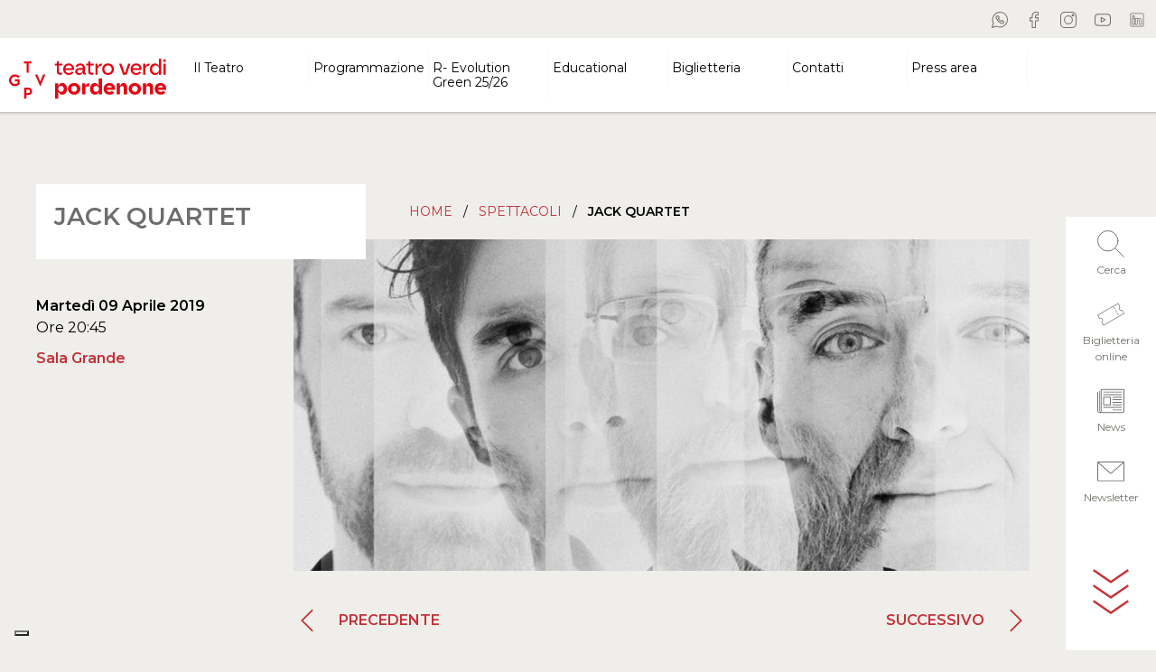

--- FILE ---
content_type: text/html; charset=UTF-8
request_url: https://teatroverdipordenone.it/spettacolo/jack-quartet/
body_size: 15827
content:
<!doctype html>
<!--[if lt IE 9]><html class="no-js no-svg ie lt-ie9 lt-ie8 lt-ie7" lang="it-IT"> <![endif]-->
<!--[if IE 9]><html class="no-js no-svg ie ie9 lt-ie9 lt-ie8" lang="it-IT"> <![endif]-->
<!--[if gt IE 9]><!--><html class="no-js no-svg" lang="it-IT"> <!--<![endif]-->
<head>
<meta charset="UTF-8" />
<meta http-equiv="Content-Type" content="text/html; charset=UTF-8" />
<meta http-equiv="X-UA-Compatible" content="IE=edge">
<meta name="viewport" content="width=device-width, initial-scale=1">
<link rel="author" href="https://teatroverdipordenone.it/wp-content/themes/wbt-theme-teatroverdi/humans.txt" />
<link rel="pingback" href="https://teatroverdipordenone.it/xmlrpc.php" />
<link rel="profile" href="http://gmpg.org/xfn/11">
<link rel="preconnect" href="https://fonts.gstatic.com">
<meta name='robots' content='index, follow, max-image-preview:large, max-snippet:-1, max-video-preview:-1' />
<style>img:is([sizes="auto" i], [sizes^="auto," i]) { contain-intrinsic-size: 3000px 1500px }</style>
<!-- This site is optimized with the Yoast SEO plugin v21.5 - https://yoast.com/wordpress/plugins/seo/ -->
<title>JACK QUARTET - TGVP</title>
<meta name="description" content="AUSTIN WULLIMAN, CHRISTOPHER OTTO violinoJOHN PICKFORD RICHARDS violaJAY CAMPBELL violoncello PROGRAMMA Zosha di Castri, &nbsp;Quartetto n.1György" />
<link rel="canonical" href="https://teatroverdipordenone.it/spettacolo/jack-quartet/" />
<meta property="og:locale" content="it_IT" />
<meta property="og:type" content="article" />
<meta property="og:title" content="JACK QUARTET - TGVP" />
<meta property="og:description" content="AUSTIN WULLIMAN, CHRISTOPHER OTTO violinoJOHN PICKFORD RICHARDS violaJAY CAMPBELL violoncello PROGRAMMA Zosha di Castri, &nbsp;Quartetto n.1György" />
<meta property="og:url" content="https://teatroverdipordenone.it/spettacolo/jack-quartet/" />
<meta property="og:site_name" content="TGVP" />
<meta property="article:publisher" content="https://www.facebook.com/TeatroVerdiPordenone/" />
<meta property="article:modified_time" content="2021-03-03T06:51:22+00:00" />
<meta property="og:image" content="https://teatroverdipordenone.it/wp-content/uploads/2021/03/testata-24.jpg" />
<meta property="og:image:width" content="1220" />
<meta property="og:image:height" content="550" />
<meta property="og:image:type" content="image/jpeg" />
<meta name="twitter:card" content="summary_large_image" />
<script type="application/ld+json" class="yoast-schema-graph">{"@context":"https://schema.org","@graph":[{"@type":"WebPage","@id":"https://teatroverdipordenone.it/spettacolo/jack-quartet/","url":"https://teatroverdipordenone.it/spettacolo/jack-quartet/","name":"JACK QUARTET - TGVP","isPartOf":{"@id":"https://teatroverdipordenone.it/#website"},"primaryImageOfPage":{"@id":"https://teatroverdipordenone.it/spettacolo/jack-quartet/#primaryimage"},"image":{"@id":"https://teatroverdipordenone.it/spettacolo/jack-quartet/#primaryimage"},"thumbnailUrl":"https://teatroverdipordenone.it/wp-content/uploads/2021/03/testata-24.jpg","datePublished":"2021-03-03T06:51:21+00:00","dateModified":"2021-03-03T06:51:22+00:00","description":"AUSTIN WULLIMAN, CHRISTOPHER OTTO violinoJOHN PICKFORD RICHARDS violaJAY CAMPBELL violoncello PROGRAMMA Zosha di Castri, &nbsp;Quartetto n.1György","breadcrumb":{"@id":"https://teatroverdipordenone.it/spettacolo/jack-quartet/#breadcrumb"},"inLanguage":"it-IT","potentialAction":[{"@type":"ReadAction","target":["https://teatroverdipordenone.it/spettacolo/jack-quartet/"]}]},{"@type":"ImageObject","inLanguage":"it-IT","@id":"https://teatroverdipordenone.it/spettacolo/jack-quartet/#primaryimage","url":"https://teatroverdipordenone.it/wp-content/uploads/2021/03/testata-24.jpg","contentUrl":"https://teatroverdipordenone.it/wp-content/uploads/2021/03/testata-24.jpg","width":1220,"height":550},{"@type":"BreadcrumbList","@id":"https://teatroverdipordenone.it/spettacolo/jack-quartet/#breadcrumb","itemListElement":[{"@type":"ListItem","position":1,"name":"Home","item":"https://teatroverdipordenone.it/"},{"@type":"ListItem","position":2,"name":"Spettacoli","item":"https://teatroverdipordenone.it/la-stagione/"},{"@type":"ListItem","position":3,"name":"JACK QUARTET"}]},{"@type":"WebSite","@id":"https://teatroverdipordenone.it/#website","url":"https://teatroverdipordenone.it/","name":"TGVP","description":"Teatro Giuseppe Verdi Pordenone","publisher":{"@id":"https://teatroverdipordenone.it/#organization"},"potentialAction":[{"@type":"SearchAction","target":{"@type":"EntryPoint","urlTemplate":"https://teatroverdipordenone.it/?s={search_term_string}"},"query-input":"required name=search_term_string"}],"inLanguage":"it-IT"},{"@type":"Organization","@id":"https://teatroverdipordenone.it/#organization","name":"TGVP","url":"https://teatroverdipordenone.it/","logo":{"@type":"ImageObject","inLanguage":"it-IT","@id":"https://teatroverdipordenone.it/#/schema/logo/image/","url":"https://teatroverdipordenone.it/wp-content/uploads/2023/09/logo-2023.svg","contentUrl":"https://teatroverdipordenone.it/wp-content/uploads/2023/09/logo-2023.svg","caption":"TGVP"},"image":{"@id":"https://teatroverdipordenone.it/#/schema/logo/image/"},"sameAs":["https://www.facebook.com/TeatroVerdiPordenone/","https://www.instagram.com/teatroverdipordenone/","https://www.youtube.com/user/teatroverdipordenone"]}]}</script>
<!-- / Yoast SEO plugin. -->
<link rel='dns-prefetch' href='//code.jquery.com' />
<link rel='dns-prefetch' href='//cdn.jsdelivr.net' />
<link rel='dns-prefetch' href='//stackpath.bootstrapcdn.com' />
<link rel='dns-prefetch' href='//cdnjs.cloudflare.com' />
<link rel='dns-prefetch' href='//fonts.googleapis.com' />
<link rel="alternate" type="application/rss+xml" title="TGVP &raquo; Feed" href="https://teatroverdipordenone.it/feed/" />
<link rel="alternate" type="application/rss+xml" title="TGVP &raquo; Feed dei commenti" href="https://teatroverdipordenone.it/comments/feed/" />
<link rel='stylesheet' id='wp-block-library-css' href='//teatroverdipordenone.it/wp-content/cache/wpfc-minified/1zv5iau5/fj7j8.css' type='text/css' media='all' />
<style id='classic-theme-styles-inline-css' type='text/css'>
/*! This file is auto-generated */
.wp-block-button__link{color:#fff;background-color:#32373c;border-radius:9999px;box-shadow:none;text-decoration:none;padding:calc(.667em + 2px) calc(1.333em + 2px);font-size:1.125em}.wp-block-file__button{background:#32373c;color:#fff;text-decoration:none}
</style>
<link rel='stylesheet' id='activecampaign-form-block-css' href='//teatroverdipordenone.it/wp-content/cache/wpfc-minified/f42m88ed/6kywg.css' type='text/css' media='all' />
<style id='global-styles-inline-css' type='text/css'>
:root{--wp--preset--aspect-ratio--square: 1;--wp--preset--aspect-ratio--4-3: 4/3;--wp--preset--aspect-ratio--3-4: 3/4;--wp--preset--aspect-ratio--3-2: 3/2;--wp--preset--aspect-ratio--2-3: 2/3;--wp--preset--aspect-ratio--16-9: 16/9;--wp--preset--aspect-ratio--9-16: 9/16;--wp--preset--color--black: #000000;--wp--preset--color--cyan-bluish-gray: #abb8c3;--wp--preset--color--white: #ffffff;--wp--preset--color--pale-pink: #f78da7;--wp--preset--color--vivid-red: #cf2e2e;--wp--preset--color--luminous-vivid-orange: #ff6900;--wp--preset--color--luminous-vivid-amber: #fcb900;--wp--preset--color--light-green-cyan: #7bdcb5;--wp--preset--color--vivid-green-cyan: #00d084;--wp--preset--color--pale-cyan-blue: #8ed1fc;--wp--preset--color--vivid-cyan-blue: #0693e3;--wp--preset--color--vivid-purple: #9b51e0;--wp--preset--gradient--vivid-cyan-blue-to-vivid-purple: linear-gradient(135deg,rgba(6,147,227,1) 0%,rgb(155,81,224) 100%);--wp--preset--gradient--light-green-cyan-to-vivid-green-cyan: linear-gradient(135deg,rgb(122,220,180) 0%,rgb(0,208,130) 100%);--wp--preset--gradient--luminous-vivid-amber-to-luminous-vivid-orange: linear-gradient(135deg,rgba(252,185,0,1) 0%,rgba(255,105,0,1) 100%);--wp--preset--gradient--luminous-vivid-orange-to-vivid-red: linear-gradient(135deg,rgba(255,105,0,1) 0%,rgb(207,46,46) 100%);--wp--preset--gradient--very-light-gray-to-cyan-bluish-gray: linear-gradient(135deg,rgb(238,238,238) 0%,rgb(169,184,195) 100%);--wp--preset--gradient--cool-to-warm-spectrum: linear-gradient(135deg,rgb(74,234,220) 0%,rgb(151,120,209) 20%,rgb(207,42,186) 40%,rgb(238,44,130) 60%,rgb(251,105,98) 80%,rgb(254,248,76) 100%);--wp--preset--gradient--blush-light-purple: linear-gradient(135deg,rgb(255,206,236) 0%,rgb(152,150,240) 100%);--wp--preset--gradient--blush-bordeaux: linear-gradient(135deg,rgb(254,205,165) 0%,rgb(254,45,45) 50%,rgb(107,0,62) 100%);--wp--preset--gradient--luminous-dusk: linear-gradient(135deg,rgb(255,203,112) 0%,rgb(199,81,192) 50%,rgb(65,88,208) 100%);--wp--preset--gradient--pale-ocean: linear-gradient(135deg,rgb(255,245,203) 0%,rgb(182,227,212) 50%,rgb(51,167,181) 100%);--wp--preset--gradient--electric-grass: linear-gradient(135deg,rgb(202,248,128) 0%,rgb(113,206,126) 100%);--wp--preset--gradient--midnight: linear-gradient(135deg,rgb(2,3,129) 0%,rgb(40,116,252) 100%);--wp--preset--font-size--small: 13px;--wp--preset--font-size--medium: 20px;--wp--preset--font-size--large: 36px;--wp--preset--font-size--x-large: 42px;--wp--preset--spacing--20: 0.44rem;--wp--preset--spacing--30: 0.67rem;--wp--preset--spacing--40: 1rem;--wp--preset--spacing--50: 1.5rem;--wp--preset--spacing--60: 2.25rem;--wp--preset--spacing--70: 3.38rem;--wp--preset--spacing--80: 5.06rem;--wp--preset--shadow--natural: 6px 6px 9px rgba(0, 0, 0, 0.2);--wp--preset--shadow--deep: 12px 12px 50px rgba(0, 0, 0, 0.4);--wp--preset--shadow--sharp: 6px 6px 0px rgba(0, 0, 0, 0.2);--wp--preset--shadow--outlined: 6px 6px 0px -3px rgba(255, 255, 255, 1), 6px 6px rgba(0, 0, 0, 1);--wp--preset--shadow--crisp: 6px 6px 0px rgba(0, 0, 0, 1);}:where(.is-layout-flex){gap: 0.5em;}:where(.is-layout-grid){gap: 0.5em;}body .is-layout-flex{display: flex;}.is-layout-flex{flex-wrap: wrap;align-items: center;}.is-layout-flex > :is(*, div){margin: 0;}body .is-layout-grid{display: grid;}.is-layout-grid > :is(*, div){margin: 0;}:where(.wp-block-columns.is-layout-flex){gap: 2em;}:where(.wp-block-columns.is-layout-grid){gap: 2em;}:where(.wp-block-post-template.is-layout-flex){gap: 1.25em;}:where(.wp-block-post-template.is-layout-grid){gap: 1.25em;}.has-black-color{color: var(--wp--preset--color--black) !important;}.has-cyan-bluish-gray-color{color: var(--wp--preset--color--cyan-bluish-gray) !important;}.has-white-color{color: var(--wp--preset--color--white) !important;}.has-pale-pink-color{color: var(--wp--preset--color--pale-pink) !important;}.has-vivid-red-color{color: var(--wp--preset--color--vivid-red) !important;}.has-luminous-vivid-orange-color{color: var(--wp--preset--color--luminous-vivid-orange) !important;}.has-luminous-vivid-amber-color{color: var(--wp--preset--color--luminous-vivid-amber) !important;}.has-light-green-cyan-color{color: var(--wp--preset--color--light-green-cyan) !important;}.has-vivid-green-cyan-color{color: var(--wp--preset--color--vivid-green-cyan) !important;}.has-pale-cyan-blue-color{color: var(--wp--preset--color--pale-cyan-blue) !important;}.has-vivid-cyan-blue-color{color: var(--wp--preset--color--vivid-cyan-blue) !important;}.has-vivid-purple-color{color: var(--wp--preset--color--vivid-purple) !important;}.has-black-background-color{background-color: var(--wp--preset--color--black) !important;}.has-cyan-bluish-gray-background-color{background-color: var(--wp--preset--color--cyan-bluish-gray) !important;}.has-white-background-color{background-color: var(--wp--preset--color--white) !important;}.has-pale-pink-background-color{background-color: var(--wp--preset--color--pale-pink) !important;}.has-vivid-red-background-color{background-color: var(--wp--preset--color--vivid-red) !important;}.has-luminous-vivid-orange-background-color{background-color: var(--wp--preset--color--luminous-vivid-orange) !important;}.has-luminous-vivid-amber-background-color{background-color: var(--wp--preset--color--luminous-vivid-amber) !important;}.has-light-green-cyan-background-color{background-color: var(--wp--preset--color--light-green-cyan) !important;}.has-vivid-green-cyan-background-color{background-color: var(--wp--preset--color--vivid-green-cyan) !important;}.has-pale-cyan-blue-background-color{background-color: var(--wp--preset--color--pale-cyan-blue) !important;}.has-vivid-cyan-blue-background-color{background-color: var(--wp--preset--color--vivid-cyan-blue) !important;}.has-vivid-purple-background-color{background-color: var(--wp--preset--color--vivid-purple) !important;}.has-black-border-color{border-color: var(--wp--preset--color--black) !important;}.has-cyan-bluish-gray-border-color{border-color: var(--wp--preset--color--cyan-bluish-gray) !important;}.has-white-border-color{border-color: var(--wp--preset--color--white) !important;}.has-pale-pink-border-color{border-color: var(--wp--preset--color--pale-pink) !important;}.has-vivid-red-border-color{border-color: var(--wp--preset--color--vivid-red) !important;}.has-luminous-vivid-orange-border-color{border-color: var(--wp--preset--color--luminous-vivid-orange) !important;}.has-luminous-vivid-amber-border-color{border-color: var(--wp--preset--color--luminous-vivid-amber) !important;}.has-light-green-cyan-border-color{border-color: var(--wp--preset--color--light-green-cyan) !important;}.has-vivid-green-cyan-border-color{border-color: var(--wp--preset--color--vivid-green-cyan) !important;}.has-pale-cyan-blue-border-color{border-color: var(--wp--preset--color--pale-cyan-blue) !important;}.has-vivid-cyan-blue-border-color{border-color: var(--wp--preset--color--vivid-cyan-blue) !important;}.has-vivid-purple-border-color{border-color: var(--wp--preset--color--vivid-purple) !important;}.has-vivid-cyan-blue-to-vivid-purple-gradient-background{background: var(--wp--preset--gradient--vivid-cyan-blue-to-vivid-purple) !important;}.has-light-green-cyan-to-vivid-green-cyan-gradient-background{background: var(--wp--preset--gradient--light-green-cyan-to-vivid-green-cyan) !important;}.has-luminous-vivid-amber-to-luminous-vivid-orange-gradient-background{background: var(--wp--preset--gradient--luminous-vivid-amber-to-luminous-vivid-orange) !important;}.has-luminous-vivid-orange-to-vivid-red-gradient-background{background: var(--wp--preset--gradient--luminous-vivid-orange-to-vivid-red) !important;}.has-very-light-gray-to-cyan-bluish-gray-gradient-background{background: var(--wp--preset--gradient--very-light-gray-to-cyan-bluish-gray) !important;}.has-cool-to-warm-spectrum-gradient-background{background: var(--wp--preset--gradient--cool-to-warm-spectrum) !important;}.has-blush-light-purple-gradient-background{background: var(--wp--preset--gradient--blush-light-purple) !important;}.has-blush-bordeaux-gradient-background{background: var(--wp--preset--gradient--blush-bordeaux) !important;}.has-luminous-dusk-gradient-background{background: var(--wp--preset--gradient--luminous-dusk) !important;}.has-pale-ocean-gradient-background{background: var(--wp--preset--gradient--pale-ocean) !important;}.has-electric-grass-gradient-background{background: var(--wp--preset--gradient--electric-grass) !important;}.has-midnight-gradient-background{background: var(--wp--preset--gradient--midnight) !important;}.has-small-font-size{font-size: var(--wp--preset--font-size--small) !important;}.has-medium-font-size{font-size: var(--wp--preset--font-size--medium) !important;}.has-large-font-size{font-size: var(--wp--preset--font-size--large) !important;}.has-x-large-font-size{font-size: var(--wp--preset--font-size--x-large) !important;}
:where(.wp-block-post-template.is-layout-flex){gap: 1.25em;}:where(.wp-block-post-template.is-layout-grid){gap: 1.25em;}
:where(.wp-block-columns.is-layout-flex){gap: 2em;}:where(.wp-block-columns.is-layout-grid){gap: 2em;}
:root :where(.wp-block-pullquote){font-size: 1.5em;line-height: 1.6;}
</style>
<link rel='stylesheet' id='contact-form-7-css' href='//teatroverdipordenone.it/wp-content/cache/wpfc-minified/m8hftx5m/fj7j8.css' type='text/css' media='all' />
<link rel='stylesheet' id='mailup-css' href='//teatroverdipordenone.it/wp-content/cache/wpfc-minified/l0to0hza/fj7j8.css' type='text/css' media='all' />
<link rel='stylesheet' id='elementor-frontend-css' href='//teatroverdipordenone.it/wp-content/cache/wpfc-minified/felmvvif/fje9s.css' type='text/css' media='all' />
<link rel='stylesheet' id='swiper-css' href='//teatroverdipordenone.it/wp-content/cache/wpfc-minified/4z5imh5/fje9s.css' type='text/css' media='all' />
<link rel='stylesheet' id='elementor-post-12032-css' href='https://teatroverdipordenone.it/wp-content/uploads/elementor/css/post-12032.css?ver=1731938525' type='text/css' media='all' />
<link rel='stylesheet' id='elementor-global-css' href='//teatroverdipordenone.it/wp-content/cache/wpfc-minified/9m08posu/fje9s.css' type='text/css' media='all' />
<link rel='stylesheet' id='heateor_sss_frontend_css-css' href='//teatroverdipordenone.it/wp-content/cache/wpfc-minified/8tpjg5sk/fj7j8.css' type='text/css' media='all' />
<style id='heateor_sss_frontend_css-inline-css' type='text/css'>
.heateor_sss_button_instagram span.heateor_sss_svg,a.heateor_sss_instagram span.heateor_sss_svg{background:radial-gradient(circle at 30% 107%,#fdf497 0,#fdf497 5%,#fd5949 45%,#d6249f 60%,#285aeb 90%)}.heateor_sss_horizontal_sharing .heateor_sss_svg,.heateor_sss_standard_follow_icons_container .heateor_sss_svg{color:#fff;border-width:0px;border-style:solid;border-color:transparent}.heateor_sss_horizontal_sharing .heateorSssTCBackground{color:#666}.heateor_sss_horizontal_sharing span.heateor_sss_svg:hover,.heateor_sss_standard_follow_icons_container span.heateor_sss_svg:hover{border-color:transparent;}.heateor_sss_vertical_sharing span.heateor_sss_svg,.heateor_sss_floating_follow_icons_container span.heateor_sss_svg{color:#fff;border-width:0px;border-style:solid;border-color:transparent;}.heateor_sss_vertical_sharing .heateorSssTCBackground{color:#666;}.heateor_sss_vertical_sharing span.heateor_sss_svg:hover,.heateor_sss_floating_follow_icons_container span.heateor_sss_svg:hover{border-color:transparent;}@media screen and (max-width:783px) {.heateor_sss_vertical_sharing{display:none!important}}
</style>
<link rel='stylesheet' id='google-font-css' href='https://fonts.googleapis.com/css2?family=Montserrat%3Awght%40200%3B300%3B400%3B500%3B600&#038;display=swap&#038;ver=6.8.3' type='text/css' media='all' />
<link rel='stylesheet' id='theme-boostrap-css' href='//teatroverdipordenone.it/wp-content/cache/wpfc-minified/8if92xyp/fj7j8.css' type='text/css' media='all' />
<link rel='stylesheet' id='slick-slider-css' href='https://cdnjs.cloudflare.com/ajax/libs/slick-carousel/1.9.0/slick.min.css?ver=6.8.3' type='text/css' media='all' />
<link rel='stylesheet' id='slick-slider-theme-css' href='https://cdnjs.cloudflare.com/ajax/libs/slick-carousel/1.9.0/slick-theme.min.css?ver=6.8.3' type='text/css' media='all' />
<link rel='stylesheet' id='lightgallery-css' href='https://cdnjs.cloudflare.com/ajax/libs/lightgallery-js/1.4.0/css/lightgallery.min.css?ver=6.8.3' type='text/css' media='all' />
<link rel='stylesheet' id='teatroverdi-css' href='//teatroverdipordenone.it/wp-content/cache/wpfc-minified/2mog9frn/fj7j8.css' type='text/css' media='all' />
<link rel='stylesheet' id='google-fonts-1-css' href='https://fonts.googleapis.com/css?family=Roboto%3A100%2C100italic%2C200%2C200italic%2C300%2C300italic%2C400%2C400italic%2C500%2C500italic%2C600%2C600italic%2C700%2C700italic%2C800%2C800italic%2C900%2C900italic%7CRoboto+Slab%3A100%2C100italic%2C200%2C200italic%2C300%2C300italic%2C400%2C400italic%2C500%2C500italic%2C600%2C600italic%2C700%2C700italic%2C800%2C800italic%2C900%2C900italic&#038;display=swap&#038;ver=6.8.3' type='text/css' media='all' />
<link rel="preconnect" href="https://fonts.gstatic.com/" crossorigin><script type="text/javascript" src="https://teatroverdipordenone.it/wp-includes/js/jquery/jquery.min.js?ver=3.7.1" id="jquery-core-js"></script>
<script type="text/javascript" src="https://teatroverdipordenone.it/wp-includes/js/jquery/jquery-migrate.min.js?ver=3.4.1" id="jquery-migrate-js"></script>
<script type="text/javascript" src="https://teatroverdipordenone.it/wp-content/plugins/mailup-email-and-newsletter-subscription-form/admin/js/jquery.validate.min.js?ver=1.19.5" id="mailup_validate-js"></script>
<script type="text/javascript" src="https://teatroverdipordenone.it/wp-content/plugins/mailup-email-and-newsletter-subscription-form/admin/js/localization/messages_it.js?ver=1.19.5" id="mailup_validate_loc_it-js"></script>
<script type="text/javascript" id="mailup-js-extra">
/* <![CDATA[ */
var mailup_params = {"ajax_url":"https:\/\/teatroverdipordenone.it\/wp-admin\/admin-ajax.php","ajaxNonce":"fa2de7c8cf"};
/* ]]> */
</script>
<script type="text/javascript" src="https://teatroverdipordenone.it/wp-content/plugins/mailup-email-and-newsletter-subscription-form/public/js/mailup-public.js?ver=1.2.7" id="mailup-js"></script>
<link rel="https://api.w.org/" href="https://teatroverdipordenone.it/wp-json/" /><link rel="alternate" title="JSON" type="application/json" href="https://teatroverdipordenone.it/wp-json/wp/v2/spettacolo/2266" /><link rel="EditURI" type="application/rsd+xml" title="RSD" href="https://teatroverdipordenone.it/xmlrpc.php?rsd" />
<meta name="generator" content="WordPress 6.8.3" />
<link rel='shortlink' href='https://teatroverdipordenone.it/?p=2266' />
<link rel="alternate" title="oEmbed (JSON)" type="application/json+oembed" href="https://teatroverdipordenone.it/wp-json/oembed/1.0/embed?url=https%3A%2F%2Fteatroverdipordenone.it%2Fspettacolo%2Fjack-quartet%2F" />
<link rel="alternate" title="oEmbed (XML)" type="text/xml+oembed" href="https://teatroverdipordenone.it/wp-json/oembed/1.0/embed?url=https%3A%2F%2Fteatroverdipordenone.it%2Fspettacolo%2Fjack-quartet%2F&#038;format=xml" />
<!-- Meta Pixel Code -->
<script>
!function(f,b,e,v,n,t,s)
{if(f.fbq)return;n=f.fbq=function(){n.callMethod?
n.callMethod.apply(n,arguments):n.queue.push(arguments)};
if(!f._fbq)f._fbq=n;n.push=n;n.loaded=!0;n.version='2.0';
n.queue=[];t=b.createElement(e);t.async=!0;
t.src=v;s=b.getElementsByTagName(e)[0];
s.parentNode.insertBefore(t,s)}(window, document,'script',
'https://connect.facebook.net/en_US/fbevents.js';);
fbq('init', '1325712371469705');
fbq('track', 'PageView');
</script>
<noscript><img height="1" width="1" style="display:none"
src="https://www.facebook.com/tr?id=1325712371469705&ev=PageView&noscript=1";
/></noscript>
<!-- End Meta Pixel Code --><meta name="generator" content="Elementor 3.18.3; features: e_dom_optimization, e_optimized_assets_loading, e_optimized_css_loading, e_font_icon_svg, additional_custom_breakpoints, block_editor_assets_optimize, e_image_loading_optimization; settings: css_print_method-external, google_font-enabled, font_display-swap">
<!-- Google Tag Manager -->
<script>(function(w,d,s,l,i){w[l]=w[l]||[];w[l].push({'gtm.start':
new Date().getTime(),event:'gtm.js'});var f=d.getElementsByTagName(s)[0],
j=d.createElement(s),dl=l!='dataLayer'?'&l='+l:'';j.async=true;j.src=
'https://www.googletagmanager.com/gtm.js?id='+i+dl;f.parentNode.insertBefore(j,f);
})(window,document,'script','dataLayer','GTM-PFCGX39S');</script>
<!-- End Google Tag Manager --><link rel="icon" href="https://teatroverdipordenone.it/wp-content/uploads/2020/11/cropped-logo-32x32.png" sizes="32x32" />
<link rel="icon" href="https://teatroverdipordenone.it/wp-content/uploads/2020/11/cropped-logo-192x192.png" sizes="192x192" />
<link rel="apple-touch-icon" href="https://teatroverdipordenone.it/wp-content/uploads/2020/11/cropped-logo-180x180.png" />
<meta name="msapplication-TileImage" content="https://teatroverdipordenone.it/wp-content/uploads/2020/11/cropped-logo-270x270.png" />
<style type="text/css" id="wp-custom-css">
summary {display:none;}
.wp-block-heading {
color: #6d6d6d !important;
}
.pulsante_newsletter button {
width: auto !important;
transform: none !important;
}
@media (max-width: 479px) {
form #number,
form #email {
width: 100% !important;
}
}
.partner_montagna .elementor-tab-content p {
text-align:center;
}
.partner_montagna img {
max-width: 96%;
padding: 0 2%;
}
#_form_6949017C81CAE_ {
margin: 0px !important;
}
body #_form_6964B1787A464_ {
margin: 0 !important;
padding: 0 !important;
}
html body #_form_6964B1787A464_ {
margin: 0 !important;
padding: 0 !important;
}
#_form_6964B1787A464_ {
margin: 0px !important;
padding: 0px !important;
}		</style>
<style id="yellow-pencil">
/*
The following CSS codes are created by the YellowPencil plugin.
https://yellowpencil.waspthemes.com/
*/
.navbar-nav .nav-item .nav-link{color:#000000;border-right-style:solid;border-right-color:#f7f7f7;border-right-width:1px;}#shows-grid .col-lg-7 a{color:#000000;line-height:1em;font-size:20px;}#content .wrapper #home-calendar div #shows-grid .container .row .col-md-6 .show .row .col-lg-7 h3{line-height:1em !important;}.next-events .col-lg-7 a{font-size:21px;color:#6d6d6d;}#content .wrapper .next-events .container .row .col-md-6 .show .row .col-lg-7 .show-title a{line-height:1em !important;}#content .wrapper .next-events .container .row .col-md-6 .show .row .col-lg-7 .show-title{line-height:1.1em !important;}.partners h2{text-align:center;}.navbar-nav .nav-item .nav-link:hover{color:#c10000;}.navbar-nav .nav-item .nav-link:active{color:#c10000;font-weight:600;}.navbar-nav .sub-nav .nav-link:hover{color:#c10000;}.wrapper h1{color:#6d6d6d;font-size:30px;}.header .navbar .navbar-nav .nav-item .nav-link{line-height:1.2em !important;}footer{background-color:#c33137;}#gform_submit_button_1{background-color:#c33137;color:#ffffff;padding-left:30px;padding-right:30px;padding-top:10px;padding-bottom:10px;border-style:none;}@media (max-width:767px){#days-grid div .number{font-size:25px;}#content .wrapper #home-calendar .container-fluid #days-grid div div .day .number{line-height:1em !important;}#shows-grid h2{font-size:23px !important;}.next-events h2{font-size:23px !important;}.next-events .show{padding-top:20px;padding-bottom:20px;}.next-events .col-md-6{margin-bottom:17px;}.events .event-title a{font-size:21px !important;color:#191919 !important;font-weight:600;}}@media (max-width:600px){.wrapper .mb-5 h1{margin-bottom:32px !important;}.wrapper .mb-5 h2{font-size:23px;text-align:center;}#content .wrapper .container .justify-content-between .col-md-8 .mb-5 h2{line-height:2.7em !important;}}@media (max-width:475px){#menu-footer-menu{display:none;}}.wrapper .article-heading{padding-top:20px;padding-bottom:20px;padding-left:20px;padding-right:20px;}.wrapper .article-navigation .btn-link{background-color:#dbdbdb;}#content .wrapper .post-type-spettacolo .container .row .col-lg-9 .article-navigation{border-bottom-width:1px !important;}.gallery-extra .gallery-pagination div{font-size:18px;}.gallery-extra .gallery-pagination .btn-link{font-size:15px;}.table-prices tr td{font-weight:300 !important;border-style:solid !important;border-width:1px !important;border-color:#161616 !important;line-height:1.3em;}.wrapper aside .d-block{line-height:1.1em;}.article-heading .article-abstract p{margin-bottom:0px;}.gallery-wrapper .gallery-extra .gallery-caption{display:none;}.table-prices tr th{border-color:#000000;border-style:solid !important;border-width:1px !important;background-color:#d8d8d8;}.wrapper .article-navigation{border-style:none;border-bottom-style:solid;}@media (max-width:1365px){.wrapper .article-heading h1{margin-bottom:0px !important;font-size:31px !important;}}@media (max-width:1199px){.wrapper .article-heading h1{font-size:28px !important;}.wrapper .d-lg-block img{position:relative;top:25px;}.wrapper .article-heading{top:-41px;}}@media (max-width:1139px){.table-prices tr td{font-size:14px !important;font-weight:400 !important;}.d-lg-block .text-sm-left div{font-size:14px;}.d-lg-block .text-sm-right strong{font-size:14px;}.wrapper .article-navigation{text-align:center;}}@media (max-width:991px){.gallery-wrapper .gallery-extra .gallery-pagination{padding-left:20px;padding-right:20px;max-width:269px;}#content .wrapper .post-type-spettacolo .container #gallery .gallery-wrapper .row .col-md-2 .gallery-extra .gallery-pagination{width:190px !important;}.wrapper .d-xs-block .text-sm-right strong{color:#000000;}.wrapper .d-xs-block .text-sm-left strong{color:#000000;}}@media (max-width:767px){#content .wrapper .post-type-spettacolo .container .row .col-lg-9 #prezzi .table-prices tbody tr td{width:20% !important;line-height:1em !important;}.gallery-extra .gallery-pagination .btn-link{height:17px;}#content .wrapper .post-type-spettacolo .container .row .col-lg-3 .article-heading h1{line-height:1.1em !important;}.wrapper .article-heading h1{margin-bottom:33px !important;}#prezzi .prices-notes{margin-bottom:0px;}.wrapper .container .row .col-lg-9 #prezzi .table-prices tbody tr td{padding-left:10px !important;padding-right:10px !important;}.table-prices tr td{font-size:13px !important;}}@media (max-width:600px){#content .wrapper .post-type-spettacolo .container .row .col-lg-9 #prezzi .table-prices thead tr th{line-height:1.2em !important;}.wrapper .article-navigation .btn-link{font-size:14px;}}@media (max-width:575px){.wrapper .article-navigation .btn-link{font-size:12px;}}@media (max-width:439px){.table-prices tr td{padding-left:10px !important;padding-right:0px !important;font-size:13px !important;}.wrapper .article-navigation .btn-link{font-size:13px;}.wrapper .article-navigation{text-align:center;}}@media (min-width:768px){.gallery-extra .gallery-pagination .btn-link{height:20px;}.wrapper .article-heading h1{margin-bottom:11px !important;font-size:27px !important;}.wrapper .container .row .col-lg-9 #prezzi .table-prices tbody tr td{padding-left:10px !important;padding-right:10px !important;}}
</style>
<script>(function(w,d,s,l,i){w[l]=w[l]||[];w[l].push({'gtm.start':
new Date().getTime(),event:'gtm.js'});var f=d.getElementsByTagName(s)[0],
j=d.createElement(s),dl=l!='dataLayer'?'&l='+l:'';j.async=true;j.src=
'https://www.googletagmanager.com/gtm.js?id='+i+dl;f.parentNode.insertBefore(j,f);
})(window,document,'script','dataLayer','GTM-WDQ5LTJ');</script>
</head>
<body class="wp-singular spettacolo-template-default single single-spettacolo postid-2266 single-format-standard wp-custom-logo wp-theme-wbt-theme-teatroverdi non-logged-in elementor-default " data-template="base.twig">
<noscript><iframe src="https://www.googletagmanager.com/ns.html?id=GTM-WDQ5LTJ" height="0" width="0" style="display:none;visibility:hidden"></iframe></noscript>
<a class="skip-link screen-reader-text" href="#content">Vai al contenuto</a>
<header class="header">
<div class="header-top row g-0">
<div class="col-12"><ul class="list-unstyled social-list">
<li>
<a title="whatsapp" href="https://teatroverdipordenone.it/whatsapp/" target="_blank">
<img alt="Seguici su whatsapp" src="https://teatroverdipordenone.it/wp-content/themes/wbt-theme-teatroverdi/build/svg/icon-whatsapp-dark.svg">
</a>
</li>
<li>
<a title="facebook" href="https://www.facebook.com/TeatroVerdiPordenone/" target="_blank">
<img alt="Seguici su facebook" src="https://teatroverdipordenone.it/wp-content/themes/wbt-theme-teatroverdi/build/svg/icon-facebook-dark.svg">
</a>
</li>
<li>
<a title="instagram" href="https://www.instagram.com/teatroverdipordenone/" target="_blank">
<img alt="Seguici su instagram" src="https://teatroverdipordenone.it/wp-content/themes/wbt-theme-teatroverdi/build/svg/icon-instagram-dark.svg">
</a>
</li>
<li>
<a title="youtube" href="https://www.youtube.com/user/teatroverdipordenone" target="_blank">
<img alt="Seguici su youtube" src="https://teatroverdipordenone.it/wp-content/themes/wbt-theme-teatroverdi/build/svg/icon-youtube-dark.svg">
</a>
</li>
<li>
<a title="linkedin" href="https://www.linkedin.com/company/teatro-verdi-pordenone" target="_blank">
<img alt="Seguici su linkedin" src="https://teatroverdipordenone.it/wp-content/themes/wbt-theme-teatroverdi/build/svg/icon-linkedin-dark.svg">
</a>
</li>
</ul>
</div>
</div>
<nav class="navbar">
<a class="navbar-brand" tabindex="0" title="Homepage" href="https://teatroverdipordenone.it"><img alt="TGVP" class="" src="https://teatroverdipordenone.it/wp-content/uploads/2023/09/logo-2023.svg"></a>
<ul class="navbar-nav">
<li class="nav-item  menu-item menu-item-type-custom menu-item-object-custom menu-item-23 menu-item-has-children">
<a aria-expanded="false" role="button" class="nav-link" target="" href="#"  aria-haspopup="true" >Il Teatro</a>
<a class="nav-menu-toggler">
<svg role="none" width="1em" height="1em" viewBox="0 0 16 16" class="bi bi-caret-right-fill" fill="currentColor" xmlns="http://www.w3.org/2000/svg">
<path d="M12.14 8.753l-5.482 4.796c-.646.566-1.658.106-1.658-.753V3.204a1 1 0 0 1 1.659-.753l5.48 4.796a1 1 0 0 1 0 1.506z"/>
</svg>
</a>
<ul class="sub-nav list-unstyled">
<li class="menu-back">Indietro</li>
<li class=" menu-item menu-item-type-post_type menu-item-object-page menu-item-184"><a role="button" class="nav-link" href="https://teatroverdipordenone.it/chi-siamo/" target="" >Chi siamo</a></li>
<li class=" menu-item menu-item-type-post_type menu-item-object-page menu-item-186"><a role="button" class="nav-link" href="https://teatroverdipordenone.it/la-storia/" target="" >La storia</a></li>
<li class=" menu-item menu-item-type-post_type menu-item-object-page menu-item-187"><a role="button" class="nav-link" href="https://teatroverdipordenone.it/le-sale/" target="" >Le sale</a></li>
<li class=" menu-item menu-item-type-post_type menu-item-object-page menu-item-16505"><a role="button" class="nav-link" href="https://teatroverdipordenone.it/accessibilita1/" target="" >Accessibilità</a></li>
<li class=" menu-item menu-item-type-post_type menu-item-object-page menu-item-15392"><a role="button" class="nav-link" href="https://teatroverdipordenone.it/caffe-licinio/" target="" >Caffè Licinio</a></li>
<li class=" menu-item menu-item-type-post_type menu-item-object-page menu-item-185"><a role="button" class="nav-link" href="https://teatroverdipordenone.it/la-tua-azienda-a-teatro/" target="" >La tua azienda a teatro</a></li>
<li class=" menu-item menu-item-type-post_type menu-item-object-page menu-item-198"><a role="button" class="nav-link" href="https://teatroverdipordenone.it/sostieni-il-teatro/" target="" >Sostieni il Teatro</a></li>
<li class=" menu-item menu-item-type-post_type menu-item-object-page menu-item-328"><a role="button" class="nav-link" href="https://teatroverdipordenone.it/partner-e-sostenitori/" target="" >Partner</a></li>
<li class=" menu-item menu-item-type-post_type menu-item-object-page menu-item-17384"><a role="button" class="nav-link" href="https://teatroverdipordenone.it/visite-guidate-del-teatro-2026/" target="" >Visite guidate del Teatro 2026</a></li>
<li class=" menu-item menu-item-type-post_type menu-item-object-page menu-item-8650"><a role="button" class="nav-link" href="https://teatroverdipordenone.it/tea-turist-a-pordenone/" target="" >Tea-Turist a Pordenone</a></li>
</ul>
</li>
<li class="nav-item  menu-item menu-item-type-post_type_archive menu-item-object-spettacolo menu-item-241 menu-item-has-children">
<a aria-expanded="false" role="button" class="nav-link" target="" href="https://teatroverdipordenone.it/la-stagione/"  aria-haspopup="true" >Programmazione</a>
<a class="nav-menu-toggler">
<svg role="none" width="1em" height="1em" viewBox="0 0 16 16" class="bi bi-caret-right-fill" fill="currentColor" xmlns="http://www.w3.org/2000/svg">
<path d="M12.14 8.753l-5.482 4.796c-.646.566-1.658.106-1.658-.753V3.204a1 1 0 0 1 1.659-.753l5.48 4.796a1 1 0 0 1 0 1.506z"/>
</svg>
</a>
<ul class="sub-nav list-unstyled">
<li class="menu-back">Indietro</li>
<li class=" menu-item menu-item-type-taxonomy menu-item-object-spettacolo_categoria menu-item-193"><a role="button" class="nav-link" href="https://teatroverdipordenone.it/la-stagione/prosa/" target="" >Prosa</a></li>
<li class=" menu-item menu-item-type-taxonomy menu-item-object-spettacolo_categoria current-spettacolo-ancestor current-menu-parent current-spettacolo-parent menu-item-191"><a role="button" class="nav-link" href="https://teatroverdipordenone.it/la-stagione/musica/" target="" >Musica</a></li>
<li class=" menu-item menu-item-type-taxonomy menu-item-object-spettacolo_categoria menu-item-4966"><a role="button" class="nav-link" href="https://teatroverdipordenone.it/la-stagione/danza/" target="" >Danza</a></li>
<li class=" menu-item menu-item-type-taxonomy menu-item-object-spettacolo_categoria menu-item-16539"><a role="button" class="nav-link" href="https://teatroverdipordenone.it/la-stagione/nuove-scritture/" target="" >Nuove Scritture</a></li>
<li class=" menu-item menu-item-type-taxonomy menu-item-object-spettacolo_categoria menu-item-13780"><a role="button" class="nav-link" href="https://teatroverdipordenone.it/la-stagione/lirica/" target="" >Lirica</a></li>
<li class=" menu-item menu-item-type-taxonomy menu-item-object-spettacolo_categoria menu-item-4967"><a role="button" class="nav-link" href="https://teatroverdipordenone.it/la-stagione/anni-verdi/" target="" >Anni Verdi</a></li>
<li class=" menu-item menu-item-type-taxonomy menu-item-object-spettacolo_categoria menu-item-17022"><a role="button" class="nav-link" href="https://teatroverdipordenone.it/la-stagione/happy-kids/" target="" >Happy Kids</a></li>
<li class=" menu-item menu-item-type-taxonomy menu-item-object-spettacolo_categoria menu-item-17650"><a role="button" class="nav-link" href="https://teatroverdipordenone.it/la-stagione/contrappunti/" target="" >Contrappunti</a></li>
<li class=" menu-item menu-item-type-taxonomy menu-item-object-spettacolo_categoria menu-item-16538"><a role="button" class="nav-link" href="https://teatroverdipordenone.it/la-stagione/no-limits/" target="" >Teatro No Limits</a></li>
<li class=" menu-item menu-item-type-taxonomy menu-item-object-spettacolo_categoria menu-item-17212"><a role="button" class="nav-link" href="https://teatroverdipordenone.it/la-stagione/r-evolution_green/" target="" >R-evolution Green</a></li>
<li class=" menu-item menu-item-type-taxonomy menu-item-object-spettacolo_categoria menu-item-16809"><a role="button" class="nav-link" href="https://teatroverdipordenone.it/la-stagione/educational/" target="" >Educational</a></li>
<li class=" menu-item menu-item-type-taxonomy menu-item-object-spettacolo_categoria menu-item-17388"><a role="button" class="nav-link" href="https://teatroverdipordenone.it/la-stagione/visite-teatro/" target="" >Visite a Teatro</a></li>
</ul>
</li>
<li class="nav-item  menu-item menu-item-type-post_type menu-item-object-page menu-item-17570">
<a aria-expanded="false" role="button" class="nav-link" target="" href="https://teatroverdipordenone.it/r-evolution/r-evolution-green-25-26/" >R- Evolution Green 25/26</a>
</li>
<li class="nav-item  menu-item menu-item-type-post_type menu-item-object-page menu-item-16797">
<a aria-expanded="false" role="button" class="nav-link" target="" href="https://teatroverdipordenone.it/educational/" >Educational</a>
</li>
<li class="nav-item  menu-item menu-item-type-post_type menu-item-object-page menu-item-331 menu-item-has-children">
<a aria-expanded="false" role="button" class="nav-link" target="" href="https://teatroverdipordenone.it/info-e-contatti-biglietteria/"  aria-haspopup="true" >Biglietteria</a>
<a class="nav-menu-toggler">
<svg role="none" width="1em" height="1em" viewBox="0 0 16 16" class="bi bi-caret-right-fill" fill="currentColor" xmlns="http://www.w3.org/2000/svg">
<path d="M12.14 8.753l-5.482 4.796c-.646.566-1.658.106-1.658-.753V3.204a1 1 0 0 1 1.659-.753l5.48 4.796a1 1 0 0 1 0 1.506z"/>
</svg>
</a>
<ul class="sub-nav list-unstyled">
<li class="menu-back">Indietro</li>
<li class=" menu-item menu-item-type-post_type menu-item-object-page menu-item-197"><a role="button" class="nav-link" href="https://teatroverdipordenone.it/info-e-contatti-biglietteria/" target="" >Info e contatti</a></li>
<li class=" menu-item menu-item-type-post_type menu-item-object-page menu-item-16503"><a role="button" class="nav-link" href="https://teatroverdipordenone.it/promozioni-giovani-under-26/" target="" >Promozioni giovani Under 26</a></li>
<li class=" menu-item menu-item-type-post_type menu-item-object-page menu-item-14223"><a role="button" class="nav-link" href="https://teatroverdipordenone.it/carta-del-docente/" target="" >Carta del Docente</a></li>
<li class=" menu-item menu-item-type-custom menu-item-object-custom menu-item-201"><a role="button" class="nav-link" href="http://comunalegiuseppeverdi.ticka.it/" target="_blank" >Acquista online</a></li>
<li class=" menu-item menu-item-type-post_type menu-item-object-page menu-item-199"><a role="button" class="nav-link" href="https://teatroverdipordenone.it/regolamento/" target="" >Regolamento</a></li>
</ul>
</li>
<li class="nav-item  menu-item menu-item-type-post_type menu-item-object-page menu-item-329 menu-item-has-children">
<a aria-expanded="false" role="button" class="nav-link" target="" href="https://teatroverdipordenone.it/contatti/"  aria-haspopup="true" >Contatti</a>
<a class="nav-menu-toggler">
<svg role="none" width="1em" height="1em" viewBox="0 0 16 16" class="bi bi-caret-right-fill" fill="currentColor" xmlns="http://www.w3.org/2000/svg">
<path d="M12.14 8.753l-5.482 4.796c-.646.566-1.658.106-1.658-.753V3.204a1 1 0 0 1 1.659-.753l5.48 4.796a1 1 0 0 1 0 1.506z"/>
</svg>
</a>
<ul class="sub-nav list-unstyled">
<li class="menu-back">Indietro</li>
<li class=" menu-item menu-item-type-post_type menu-item-object-page menu-item-206"><a role="button" class="nav-link" href="https://teatroverdipordenone.it/contatti/" target="" >Info</a></li>
<li class=" menu-item menu-item-type-post_type menu-item-object-page menu-item-16506"><a role="button" class="nav-link" href="https://teatroverdipordenone.it/app-teatro-verdi/" target="" >APP TEATRO VERDI</a></li>
<li class=" menu-item menu-item-type-post_type menu-item-object-page menu-item-2898"><a role="button" class="nav-link" href="https://teatroverdipordenone.it/newsletter/" target="" >Newsletter</a></li>
<li class=" menu-item menu-item-type-post_type menu-item-object-page menu-item-363"><a role="button" class="nav-link" href="https://teatroverdipordenone.it/whatsapp/" target="" >Whatsapp</a></li>
</ul>
</li>
<li class="nav-item  menu-item menu-item-type-post_type menu-item-object-page menu-item-13740">
<a aria-expanded="false" role="button" class="nav-link" target="" href="https://teatroverdipordenone.it/press-area/" >Press area</a>
</li>
</ul>
<button tabindex="0" type="button" class="btn btn-link navbar-toggler"><span>menu</span></button>
</nav>
</header>
<div id="content" role="main">
<div class="wrapper">
<article class="post-type-spettacolo" id="post-2266">
<div class="container">
<div class="row">
<div class="col-12 d-lg-none d-xs-block">
<nav class="breadcrumbs" role="navigation" aria-label="Breadcrumb"><span><span><a href="https://teatroverdipordenone.it/">Home</a></span> / <span><a href="https://teatroverdipordenone.it/la-stagione/">Spettacoli</a></span> / <span class="breadcrumb_last" aria-current="page">JACK QUARTET</span></span></nav>
<img width="1220" height="550" src="https://teatroverdipordenone.it/wp-content/uploads/2021/03/testata-24.jpg" class="img-fluid d-block mx-auto" alt="JACK QUARTET" decoding="async" srcset="https://teatroverdipordenone.it/wp-content/uploads/2021/03/testata-24.jpg 1220w, https://teatroverdipordenone.it/wp-content/uploads/2021/03/testata-24-300x135.jpg 300w, https://teatroverdipordenone.it/wp-content/uploads/2021/03/testata-24-1024x462.jpg 1024w, https://teatroverdipordenone.it/wp-content/uploads/2021/03/testata-24-768x346.jpg 768w" sizes="(max-width: 1220px) 100vw, 1220px" />
</div>
<div class="col-12 col-lg-3">
<div class="article-heading">
<h1 class="article-title">JACK QUARTET</h1>
<div class="article-abstract">
</div>
</div>
<aside>
<div class="article-dates">
<p>
<strong>martedì 09 Aprile 2019</strong><br>
<span>Ore 20:45</span>
</p>
<p class="text-primary"><strong>Sala Grande</strong></p>
</div>
<div class="article-other-info">
</div>
</aside>
</div>
<div class="col-12 col-lg-9">
<div class="d-xxsm-none d-lg-block">
<nav class="breadcrumbs" role="navigation" aria-label="Breadcrumb"><span><span><a href="https://teatroverdipordenone.it/">Home</a></span> / <span><a href="https://teatroverdipordenone.it/la-stagione/">Spettacoli</a></span> / <span class="breadcrumb_last" aria-current="page">JACK QUARTET</span></span></nav>
<img width="1220" height="550" src="https://teatroverdipordenone.it/wp-content/uploads/2021/03/testata-24.jpg" class="img-fluid d-block mx-auto" alt="JACK QUARTET" decoding="async" srcset="https://teatroverdipordenone.it/wp-content/uploads/2021/03/testata-24.jpg 1220w, https://teatroverdipordenone.it/wp-content/uploads/2021/03/testata-24-300x135.jpg 300w, https://teatroverdipordenone.it/wp-content/uploads/2021/03/testata-24-1024x462.jpg 1024w, https://teatroverdipordenone.it/wp-content/uploads/2021/03/testata-24-768x346.jpg 768w" sizes="(max-width: 1220px) 100vw, 1220px" />
<div class="related-posts">
<div class="row justify-content-between align-items-center">
<div class="col-12 col-sm-6 col-md-5 text-right text-sm-left">
<a class="link-post post-prev" href="https://teatroverdipordenone.it/spettacolo/tulsa-balleteclectic-stories/">
<svg xmlns="http://www.w3.org/2000/svg" width="30" height="30" fill="currentColor" class="bi bi-chevron-left" viewBox="0 0 16 16"><path fill-rule="evenodd" d="M11.354 1.646a.5.5 0 0 1 0 .708L5.707 8l5.647 5.646a.5.5 0 0 1-.708.708l-6-6a.5.5 0 0 1 0-.708l6-6a.5.5 0 0 1 .708 0z"/></svg>
<div>
<strong>PRECEDENTE</strong>
</div>
</a>
</div>
<div class="col-12 col-sm-6 col-md-5 text-left text-sm-right">
<a class="link-post post-next" href="https://teatroverdipordenone.it/spettacolo/i-giganti-della-montagna/">
<div>
<strong>SUCCESSIVO</strong>
</div>
<svg xmlns="http://www.w3.org/2000/svg" width="30" height="30" fill="currentColor" class="bi bi-chevron-right" viewBox="0 0 16 16"><path fill-rule="evenodd" d="M4.646 1.646a.5.5 0 0 1 .708 0l6 6a.5.5 0 0 1 0 .708l-6 6a.5.5 0 0 1-.708-.708L10.293 8 4.646 2.354a.5.5 0 0 1 0-.708z"/></svg>
</a>
</div>
</div>
</div>
</div>
<div class="article-navigation">
<a class="btn btn-link scroll-to" href="#info">Informazioni</a>
<a class="btn btn-link scroll-to" href="#gallery">Gallery</a>
</div>
<p>AUSTIN WULLIMAN, CHRISTOPHER OTTO <em>violino</em><br>JOHN PICKFORD RICHARDS <em>viola<br></em>JAY CAMPBELL <em>violoncello</em></p>
<p>PROGRAMMA</p>
<p>Zosha di Castri, &nbsp;<em>Quartetto n.1</em><br>György Ligeti,&nbsp;<em>Quartetto n. 2</em><br>Rodericus, <em>Angelorum Psalat (ca. 1390) arranged by Christopher Otto</em><br>Elliott Carter, <em>Quartetto n.1</em></p>
<div id="info">
<h2 class="title-lined"><span>Informazioni</span></h2>
<p>Il Quartetto Jack si è imposto all’attenzione internazionale con la vittoria in numerosi concorsi e con il consenso della critica per i concerti in sedi come la Carnegie Hall e il Lincoln Center di New York, la Wigmore Hall di Londra, l’IRCAM di Parigi, il Festival di Lucerna, la Biennale di Venezia, i BBC Proms di Londra. Il Washington Post ha definito questo ensemble “il quartetto da ascoltare per la musica contemporanea, che unisce un impeccabile talento musicale a una notevole intensità intellettuale”. Dedito all’educazione musicale, il Jack Quartet è ospitato ogni anno da scuole come la Columbia University, l&#8217;Harvard University, la Princeton University: la sua attività artistica è volta al commissionare e al diffondere nuova musica per quartetto d’archi. Nel programma del concerto figura tra gli altri un lavoro di Zosha di Castri, attualmente una delle più interessanti compositrici americane.</p>
<p><strong>Perchè non perderlo</strong><br />
“I supereroi del nuovo mondo musicale” (Boston Globe). Mente affilata, somma bravura e sfide coraggiose nell’affrontare la musica contemporanea.<br />
<em>Maurizio Baglini, Consulente artistico Musica/Danza</em></p>
<p><strong>La data di Pordenone si inserisce nel Tour dell&#8217;ensemble che toccherà le principali e conclamate sale da concerto internazionali &#8220;icone della musica contemporanea&#8221;.</strong><br />
Il Tour del Jack Quartet:</p>
<p class="p1"><span class="s1">2018</span><br />
Basilea, Friburgo, Amsterdam, Berlino, Lubiana<br />
2019<br />
Colonia, Londra, Genova, Pordenone, Lucerna, Bruges, Dresda, Vienna</p>
</div>
<div class="heateor_sss_sharing_container heateor_sss_horizontal_sharing" data-heateor-ss-offset="0" data-heateor-sss-href='https://teatroverdipordenone.it/spettacolo/jack-quartet/'><div class="heateor_sss_sharing_ul"><a aria-label="Facebook" class="heateor_sss_facebook" href="https://www.facebook.com/sharer/sharer.php?u=https%3A%2F%2Fteatroverdipordenone.it%2Fspettacolo%2Fjack-quartet%2F" title="Facebook" rel="nofollow noopener" target="_blank" style="font-size:32px!important;box-shadow:none;display:inline-block;vertical-align:middle"><span class="heateor_sss_svg" style="background-color:#0765FE;width:30px;height:30px;display:inline-block;opacity:1;float:left;font-size:32px;box-shadow:none;display:inline-block;font-size:16px;padding:0 4px;vertical-align:middle;background-repeat:repeat;overflow:hidden;padding:0;cursor:pointer;box-sizing:content-box"><svg style="display:block;" focusable="false" aria-hidden="true" xmlns="http://www.w3.org/2000/svg" width="100%" height="100%" viewBox="0 0 32 32"><path fill="#fff" d="M28 16c0-6.627-5.373-12-12-12S4 9.373 4 16c0 5.628 3.875 10.35 9.101 11.647v-7.98h-2.474V16H13.1v-1.58c0-4.085 1.849-5.978 5.859-5.978.76 0 2.072.15 2.608.298v3.325c-.283-.03-.775-.045-1.386-.045-1.967 0-2.728.745-2.728 2.683V16h3.92l-.673 3.667h-3.247v8.245C23.395 27.195 28 22.135 28 16Z"></path></svg></span></a><a aria-label="Twitter" class="heateor_sss_button_twitter" href="http://twitter.com/intent/tweet?text=JACK%20QUARTET&url=https%3A%2F%2Fteatroverdipordenone.it%2Fspettacolo%2Fjack-quartet%2F" title="Twitter" rel="nofollow noopener" target="_blank" style="font-size:32px!important;box-shadow:none;display:inline-block;vertical-align:middle"><span class="heateor_sss_svg heateor_sss_s__default heateor_sss_s_twitter" style="background-color:#55acee;width:30px;height:30px;display:inline-block;opacity:1;float:left;font-size:32px;box-shadow:none;display:inline-block;font-size:16px;padding:0 4px;vertical-align:middle;background-repeat:repeat;overflow:hidden;padding:0;cursor:pointer;box-sizing:content-box"><svg style="display:block;" focusable="false" aria-hidden="true" xmlns="http://www.w3.org/2000/svg" width="100%" height="100%" viewBox="-4 -4 39 39"><path d="M28 8.557a9.913 9.913 0 0 1-2.828.775 4.93 4.93 0 0 0 2.166-2.725 9.738 9.738 0 0 1-3.13 1.194 4.92 4.92 0 0 0-3.593-1.55 4.924 4.924 0 0 0-4.794 6.049c-4.09-.21-7.72-2.17-10.15-5.15a4.942 4.942 0 0 0-.665 2.477c0 1.71.87 3.214 2.19 4.1a4.968 4.968 0 0 1-2.23-.616v.06c0 2.39 1.7 4.38 3.952 4.83-.414.115-.85.174-1.297.174-.318 0-.626-.03-.928-.086a4.935 4.935 0 0 0 4.6 3.42 9.893 9.893 0 0 1-6.114 2.107c-.398 0-.79-.023-1.175-.068a13.953 13.953 0 0 0 7.55 2.213c9.056 0 14.01-7.507 14.01-14.013 0-.213-.005-.426-.015-.637.96-.695 1.795-1.56 2.455-2.55z" fill="#fff"></path></svg></span></a><a aria-label="Pinterest" class="heateor_sss_button_pinterest" href="https://teatroverdipordenone.it/spettacolo/jack-quartet/" onclick="event.preventDefault();javascript:void( (function() {var e=document.createElement('script' );e.setAttribute('type','text/javascript' );e.setAttribute('charset','UTF-8' );e.setAttribute('src','//assets.pinterest.com/js/pinmarklet.js?r='+Math.random()*99999999);document.body.appendChild(e)})());" title="Pinterest" rel="noopener" style="font-size:32px!important;box-shadow:none;display:inline-block;vertical-align:middle"><span class="heateor_sss_svg heateor_sss_s__default heateor_sss_s_pinterest" style="background-color:#cc2329;width:30px;height:30px;display:inline-block;opacity:1;float:left;font-size:32px;box-shadow:none;display:inline-block;font-size:16px;padding:0 4px;vertical-align:middle;background-repeat:repeat;overflow:hidden;padding:0;cursor:pointer;box-sizing:content-box"><svg style="display:block;" focusable="false" aria-hidden="true" xmlns="http://www.w3.org/2000/svg" width="100%" height="100%" viewBox="-2 -2 35 35"><path fill="#fff" d="M16.539 4.5c-6.277 0-9.442 4.5-9.442 8.253 0 2.272.86 4.293 2.705 5.046.303.125.574.005.662-.33.061-.231.205-.816.27-1.06.088-.331.053-.447-.191-.736-.532-.627-.873-1.439-.873-2.591 0-3.338 2.498-6.327 6.505-6.327 3.548 0 5.497 2.168 5.497 5.062 0 3.81-1.686 7.025-4.188 7.025-1.382 0-2.416-1.142-2.085-2.545.397-1.674 1.166-3.48 1.166-4.689 0-1.081-.581-1.983-1.782-1.983-1.413 0-2.548 1.462-2.548 3.419 0 1.247.421 2.091.421 2.091l-1.699 7.199c-.505 2.137-.076 4.755-.039 5.019.021.158.223.196.314.077.13-.17 1.813-2.247 2.384-4.324.162-.587.929-3.631.929-3.631.46.876 1.801 1.646 3.227 1.646 4.247 0 7.128-3.871 7.128-9.053.003-3.918-3.317-7.568-8.361-7.568z"/></svg></span></a><a aria-label="Whatsapp" class="heateor_sss_whatsapp" href="https://api.whatsapp.com/send?text=JACK%20QUARTET%20https%3A%2F%2Fteatroverdipordenone.it%2Fspettacolo%2Fjack-quartet%2F" title="Whatsapp" rel="nofollow noopener" target="_blank" style="font-size:32px!important;box-shadow:none;display:inline-block;vertical-align:middle"><span class="heateor_sss_svg" style="background-color:#55eb4c;width:30px;height:30px;display:inline-block;opacity:1;float:left;font-size:32px;box-shadow:none;display:inline-block;font-size:16px;padding:0 4px;vertical-align:middle;background-repeat:repeat;overflow:hidden;padding:0;cursor:pointer;box-sizing:content-box"><svg style="display:block;" focusable="false" aria-hidden="true" xmlns="http://www.w3.org/2000/svg" width="100%" height="100%" viewBox="-6 -5 40 40"><path class="heateor_sss_svg_stroke heateor_sss_no_fill" stroke="#fff" stroke-width="2" fill="none" d="M 11.579798566743314 24.396926207859085 A 10 10 0 1 0 6.808479557110079 20.73576436351046"></path><path d="M 7 19 l -1 6 l 6 -1" class="heateor_sss_no_fill heateor_sss_svg_stroke" stroke="#fff" stroke-width="2" fill="none"></path><path d="M 10 10 q -1 8 8 11 c 5 -1 0 -6 -1 -3 q -4 -3 -5 -5 c 4 -2 -1 -5 -1 -4" fill="#fff"></path></svg></span></a></div><div class="heateorSssClear"></div></div>
</div>
</div>
<div id="gallery">
<div class="row">
<div class="col-12 col-md-6 mx-auto">
<h2 class="title-lined"><span>Gallery</span></h2>
</div>
</div>
<div class="gallery-wrapper position-relative">
<div class="row">
<div class="col-12 col-md-10">
<div class="article-gallery">
<div class="lightgallery-item" data-src="https://teatroverdipordenone.it/wp-content/uploads/2021/03/gallery-24.jpg">
<img width="1000" height="1000" src="https://teatroverdipordenone.it/wp-content/uploads/2021/03/gallery-24.jpg" class="img-fluid d-block mx-auto" alt="Gallery" decoding="async" srcset="https://teatroverdipordenone.it/wp-content/uploads/2021/03/gallery-24.jpg 1000w, https://teatroverdipordenone.it/wp-content/uploads/2021/03/gallery-24-300x300.jpg 300w, https://teatroverdipordenone.it/wp-content/uploads/2021/03/gallery-24-150x150.jpg 150w, https://teatroverdipordenone.it/wp-content/uploads/2021/03/gallery-24-768x768.jpg 768w, https://teatroverdipordenone.it/wp-content/uploads/2021/03/gallery-24-500x500.jpg 500w" sizes="(max-width: 1000px) 100vw, 1000px" />
</div>
<div class="lightgallery-item" data-src="https://teatroverdipordenone.it/wp-content/uploads/2021/03/gallery2-17.jpg">
<img width="1000" height="1000" src="https://teatroverdipordenone.it/wp-content/uploads/2021/03/gallery2-17.jpg" class="img-fluid d-block mx-auto" alt="Gallery2" decoding="async" srcset="https://teatroverdipordenone.it/wp-content/uploads/2021/03/gallery2-17.jpg 1000w, https://teatroverdipordenone.it/wp-content/uploads/2021/03/gallery2-17-300x300.jpg 300w, https://teatroverdipordenone.it/wp-content/uploads/2021/03/gallery2-17-150x150.jpg 150w, https://teatroverdipordenone.it/wp-content/uploads/2021/03/gallery2-17-768x768.jpg 768w, https://teatroverdipordenone.it/wp-content/uploads/2021/03/gallery2-17-500x500.jpg 500w" sizes="(max-width: 1000px) 100vw, 1000px" />
</div>
<div class="lightgallery-item" data-src="https://teatroverdipordenone.it/wp-content/uploads/2021/03/gallery1-19.jpg">
<img width="1000" height="1000" src="https://teatroverdipordenone.it/wp-content/uploads/2021/03/gallery1-19.jpg" class="img-fluid d-block mx-auto" alt="Gallery1" decoding="async" srcset="https://teatroverdipordenone.it/wp-content/uploads/2021/03/gallery1-19.jpg 1000w, https://teatroverdipordenone.it/wp-content/uploads/2021/03/gallery1-19-300x300.jpg 300w, https://teatroverdipordenone.it/wp-content/uploads/2021/03/gallery1-19-150x150.jpg 150w, https://teatroverdipordenone.it/wp-content/uploads/2021/03/gallery1-19-768x768.jpg 768w, https://teatroverdipordenone.it/wp-content/uploads/2021/03/gallery1-19-500x500.jpg 500w" sizes="(max-width: 1000px) 100vw, 1000px" />
</div>
</div>
</div>
<div class="col-12 col-md-2">
<div class="gallery-extra">
<div class="gallery-pagination">
<button type="button" class="btn btn-link arrow-prev"></button>
<div><span id="current-slide" class="text-primary">1</span>_3</div>
<button type="button" class="btn btn-link arrow-next"></button>
</div>
<div class="gallery-caption">
</div>
</div>
</div>
</div>
</div>
</div>
<div class="row d-lg-none d-xs-block">
<div class="col-12">
<div class="related-posts">
<div class="row justify-content-between align-items-center">
<div class="col-12 col-xs-6 col-sm-6 col-md-5 text-sm-left">
<a class="link-post post-prev" href="https://teatroverdipordenone.it/spettacolo/tulsa-balleteclectic-stories/">
<svg xmlns="http://www.w3.org/2000/svg" width="30" height="30" fill="currentColor" class="bi bi-chevron-left" viewBox="0 0 16 16"><path fill-rule="evenodd" d="M11.354 1.646a.5.5 0 0 1 0 .708L5.707 8l5.647 5.646a.5.5 0 0 1-.708.708l-6-6a.5.5 0 0 1 0-.708l6-6a.5.5 0 0 1 .708 0z"/></svg>
<div>
<strong>PRECEDENTE</strong>
</div>
</a>
</div>
<div class="col-12 col-xs-6 col-sm-6 col-md-5 text-right text-sm-right">
<a class="link-post post-next" href="https://teatroverdipordenone.it/spettacolo/i-giganti-della-montagna/">
<div>
<strong>SUCCESSIVO</strong>
</div>
<svg xmlns="http://www.w3.org/2000/svg" width="30" height="30" fill="currentColor" class="bi bi-chevron-right" viewBox="0 0 16 16"><path fill-rule="evenodd" d="M4.646 1.646a.5.5 0 0 1 .708 0l6 6a.5.5 0 0 1 0 .708l-6 6a.5.5 0 0 1-.708-.708L10.293 8 4.646 2.354a.5.5 0 0 1 0-.708z"/></svg>
</a>
</div>
</div>
</div>
</div>
</div>
</div>
</article>
</div>
</div>
<nav class="secondary-menu">
<ul class="list-unstyled">
<li>
<a href="#" class="search-form-toggler" role="button">
<img alt="Cerca nel sito" src="https://teatroverdipordenone.it/wp-content/themes/wbt-theme-teatroverdi/build/svg/icon-magnifier.svg">
<span>Cerca</span>
</a>
<div class="search-form-wrapper">
<div class="search-form">
<form class="form-inline" action="https://teatroverdipordenone.it">
<div class="input-group mb-3">
<input type="search" autocomplete="off" name="s" class="form-control search-field" placeholder="Cerca nel sito" aria-label="Cerca nel sito">
<div class="input-group-append">
<button class="btn" type="submit" id="button-addon2">
<img alt="Cerca nel sito" src="https://teatroverdipordenone.it/wp-content/themes/wbt-theme-teatroverdi/build/svg/icon-magnifier.svg">
</button>
</div>
</div>
</form>
</div>
</div>
</li>
<li class=" menu-item menu-item-type-custom menu-item-object-custom menu-item-3844">
<a href="https://comunalegiuseppeverdi.ticka.it/" target="_blank">
<img alt="Biglietteria online" src="https://teatroverdipordenone.it/wp-content/uploads/2020/12/icon-ticket.svg" >						<span>Biglietteria online</span>
</a>
</li>
<li class=" menu-item menu-item-type-post_type menu-item-object-page current_page_parent menu-item-2920">
<a href="https://teatroverdipordenone.it/news/" target="">
<img alt="News" src="https://teatroverdipordenone.it/wp-content/uploads/2021/03/icon-news.svg" >						<span>News</span>
</a>
</li>
<li class=" menu-item menu-item-type-post_type menu-item-object-page menu-item-13415">
<a href="https://teatroverdipordenone.it/newsletter/" target="">
<img alt="Newsletter" src="https://teatroverdipordenone.it/wp-content/uploads/2025/06/newsletter.svg" >						<span>Newsletter</span>
</a>
</li>
<li class="d-sm-none">
<a href="tel:0434247624">
<img alt="Telefono" src="https://teatroverdipordenone.it/wp-content/themes/wbt-theme-teatroverdi/build/svg/icon-phone-dark.svg">
<span>Chiama</span>
</a>
</li>
</ul>
</nav>
<footer>
<div class="container">
<div class="row">
<div class="col-12 col-md-6 col-lg-4"><div id="text-2" class="widget widget_text">			<div class="textwidget"><p><strong>Associazione</strong><br />
<strong>Teatro Pordenone</strong></p>
<p>Via Roma, 3 &#8211; 33170 Pordenone<br />
C.F. 91062100937<br />
P.IVA 01545620930</p>
<p><em><span style="font-size: 85%;">Developed by <a href="https://interlaced.it" target="_blank" rel="noopener">Interlaced</a></span></em></p>
</div>
</div></div>
<nav class="col-12 col-md-6 col-lg-5"><div id="nav_menu-2" class="widget widget_nav_menu"><div class="menu-footer-menu-container"><ul id="menu-footer-menu" class="menu"><li id="menu-item-255" class="menu-item menu-item-type-post_type_archive menu-item-object-spettacolo menu-item-255"><a href="https://teatroverdipordenone.it/la-stagione/">Spettacoli</a></li>
<li id="menu-item-347" class="menu-item menu-item-type-post_type menu-item-object-page menu-item-347"><a href="https://teatroverdipordenone.it/tgvp-on-demand/">TGVP On demand</a></li>
<li id="menu-item-17396" class="menu-item menu-item-type-post_type menu-item-object-page menu-item-17396"><a href="https://teatroverdipordenone.it/visite-guidate-del-teatro-2026/">Visite guidate del Teatro 2026</a></li>
<li id="menu-item-11563" class="menu-item menu-item-type-post_type menu-item-object-page menu-item-11563"><a href="https://teatroverdipordenone.it/gustav-mahler-jugendorchester/">Gustav Mahler Jugendorchester</a></li>
<li id="menu-item-16478" class="menu-item menu-item-type-post_type menu-item-object-page menu-item-16478"><a href="https://teatroverdipordenone.it/estate-25/gustav-mahler-jugendorchester-2025/">Gustav Mahler Jugendorchester 2025</a></li>
<li id="menu-item-16477" class="menu-item menu-item-type-post_type menu-item-object-page menu-item-16477"><a href="https://teatroverdipordenone.it/montagna-teatro-festival/">Montagna Teatro Festival</a></li>
<li id="menu-item-9807" class="menu-item menu-item-type-post_type menu-item-object-page menu-item-9807"><a href="https://teatroverdipordenone.it/premio-pordenone-musica/">Premio Pordenone Musica</a></li>
<li id="menu-item-9808" class="menu-item menu-item-type-post_type menu-item-object-page menu-item-9808"><a href="https://teatroverdipordenone.it/omaggio-a-pasolini/">Omaggio a Pier Paolo Pasolini</a></li>
<li id="menu-item-9809" class="menu-item menu-item-type-post_type menu-item-object-page menu-item-9809"><a href="https://teatroverdipordenone.it/figure-oltre-il-presente/">Figure oltre il presente</a></li>
<li id="menu-item-7332" class="menu-item menu-item-type-post_type menu-item-object-page menu-item-7332"><a href="https://teatroverdipordenone.it/r-evolution/">R-Evolution</a></li>
<li id="menu-item-7334" class="menu-item menu-item-type-post_type menu-item-object-page menu-item-7334"><a href="https://teatroverdipordenone.it/editoria/">Editoria</a></li>
<li id="menu-item-263" class="menu-item menu-item-type-post_type menu-item-object-page menu-item-privacy-policy menu-item-263"><a rel="privacy-policy" href="https://teatroverdipordenone.it/privacy-policy/">Privacy Policy</a></li>
<li id="menu-item-15955" class="menu-item menu-item-type-post_type menu-item-object-page menu-item-15955"><a href="https://teatroverdipordenone.it/accessibilita_sito/">Accessibilità del sito</a></li>
<li id="menu-item-264" class="menu-item menu-item-type-post_type menu-item-object-page menu-item-264"><a href="https://teatroverdipordenone.it/amministrazione-trasparente/">Amministrazione Trasparente</a></li>
<li id="menu-item-12160" class="menu-item menu-item-type-post_type menu-item-object-page menu-item-12160"><a href="https://teatroverdipordenone.it/press-area/">Press area</a></li>
</ul></div></div></nav>
<div class="col-12 col-md-6 col-lg-3">
<p class="text-uppercase">Seguici sui social</p>
<ul class="list-unstyled social-list">
<li>
<a title="whatsapp" href="https://teatroverdipordenone.it/whatsapp/" target="_blank">
<img alt="Seguici su whatsapp" src="https://teatroverdipordenone.it/wp-content/themes/wbt-theme-teatroverdi/build/svg/icon-whatsapp.svg">
</a>
</li>
<li>
<a title="facebook" href="https://www.facebook.com/TeatroVerdiPordenone/" target="_blank">
<img alt="Seguici su facebook" src="https://teatroverdipordenone.it/wp-content/themes/wbt-theme-teatroverdi/build/svg/icon-facebook.svg">
</a>
</li>
<li>
<a title="instagram" href="https://www.instagram.com/teatroverdipordenone/" target="_blank">
<img alt="Seguici su instagram" src="https://teatroverdipordenone.it/wp-content/themes/wbt-theme-teatroverdi/build/svg/icon-instagram.svg">
</a>
</li>
<li>
<a title="youtube" href="https://www.youtube.com/user/teatroverdipordenone" target="_blank">
<img alt="Seguici su youtube" src="https://teatroverdipordenone.it/wp-content/themes/wbt-theme-teatroverdi/build/svg/icon-youtube.svg">
</a>
</li>
<li>
<a title="linkedin" href="https://www.linkedin.com/company/teatro-verdi-pordenone" target="_blank">
<img alt="Seguici su linkedin" src="https://teatroverdipordenone.it/wp-content/themes/wbt-theme-teatroverdi/build/svg/icon-linkedin.svg">
</a>
</li>
</ul>
</div>
</div>
</div>
</footer>
<script>
(function(e,t,o,n,p,r,i){
e.visitorGlobalObjectAlias=n;
e[e.visitorGlobalObjectAlias]=e[e.visitorGlobalObjectAlias]||function(){
(e[e.visitorGlobalObjectAlias].q=e[e.visitorGlobalObjectAlias].q||[]).push(arguments)
};
e[e.visitorGlobalObjectAlias].l=(new Date).getTime();
r=t.createElement("script");
r.src=o;
r.async=true;
i=t.getElementsByTagName("script")[0];
i.parentNode.insertBefore(r,i)
})(window,document,"https://diffuser-cdn.app-us1.com/diffuser/diffuser.js","vgo");
vgo('setAccount', '613369416');
vgo('setTrackByDefault', true);
vgo('process');
</script>
<script type="speculationrules">
{"prefetch":[{"source":"document","where":{"and":[{"href_matches":"\/*"},{"not":{"href_matches":["\/wp-*.php","\/wp-admin\/*","\/wp-content\/uploads\/*","\/wp-content\/*","\/wp-content\/plugins\/*","\/wp-content\/themes\/wbt-theme-teatroverdi\/*","\/*\\?(.+)"]}},{"not":{"selector_matches":"a[rel~=\"nofollow\"]"}},{"not":{"selector_matches":".no-prefetch, .no-prefetch a"}}]},"eagerness":"conservative"}]}
</script>
<script type="text/javascript" id="site_tracking-js-extra">
/* <![CDATA[ */
var php_data = {"ac_settings":{"tracking_actid":613369416,"site_tracking_default":1,"site_tracking":1},"user_email":""};
/* ]]> */
</script>
<script type="text/javascript" src="https://teatroverdipordenone.it/wp-content/plugins/activecampaign-subscription-forms/site_tracking.js?ver=6.8.3" id="site_tracking-js"></script>
<script type="text/javascript" src="https://teatroverdipordenone.it/wp-content/plugins/contact-form-7/includes/swv/js/index.js?ver=5.8" id="swv-js"></script>
<script type="text/javascript" id="contact-form-7-js-extra">
/* <![CDATA[ */
var wpcf7 = {"api":{"root":"https:\/\/teatroverdipordenone.it\/wp-json\/","namespace":"contact-form-7\/v1"}};
/* ]]> */
</script>
<script type="text/javascript" src="https://teatroverdipordenone.it/wp-content/plugins/contact-form-7/includes/js/index.js?ver=5.8" id="contact-form-7-js"></script>
<script type="text/javascript" id="heateor_sss_sharing_js-js-before">
/* <![CDATA[ */
function heateorSssLoadEvent(e) {var t=window.onload;if (typeof window.onload!="function") {window.onload=e}else{window.onload=function() {t();e()}}};	var heateorSssSharingAjaxUrl = 'https://teatroverdipordenone.it/wp-admin/admin-ajax.php', heateorSssCloseIconPath = 'https://teatroverdipordenone.it/wp-content/plugins/sassy-social-share/public/../images/close.png', heateorSssPluginIconPath = 'https://teatroverdipordenone.it/wp-content/plugins/sassy-social-share/public/../images/logo.png', heateorSssHorizontalSharingCountEnable = 0, heateorSssVerticalSharingCountEnable = 0, heateorSssSharingOffset = -10; var heateorSssMobileStickySharingEnabled = 0;var heateorSssCopyLinkMessage = "Link copied.";var heateorSssUrlCountFetched = [], heateorSssSharesText = 'Shares', heateorSssShareText = 'Share';function heateorSssPopup(e) {window.open(e,"popUpWindow","height=400,width=600,left=400,top=100,resizable,scrollbars,toolbar=0,personalbar=0,menubar=no,location=no,directories=no,status")}
/* ]]> */
</script>
<script type="text/javascript" src="https://teatroverdipordenone.it/wp-content/plugins/sassy-social-share/public/js/sassy-social-share-public.js?ver=3.3.71" id="heateor_sss_sharing_js-js"></script>
<script type="text/javascript" src="https://www.google.com/recaptcha/api.js?render=6LfttIkaAAAAAHsHrtWV4jaecbA7iRCZg7d_gNH2&amp;ver=3.0" id="google-recaptcha-js"></script>
<script type="text/javascript" src="https://teatroverdipordenone.it/wp-includes/js/dist/vendor/wp-polyfill.min.js?ver=3.15.0" id="wp-polyfill-js"></script>
<script type="text/javascript" id="wpcf7-recaptcha-js-extra">
/* <![CDATA[ */
var wpcf7_recaptcha = {"sitekey":"6LfttIkaAAAAAHsHrtWV4jaecbA7iRCZg7d_gNH2","actions":{"homepage":"homepage","contactform":"contactform"}};
/* ]]> */
</script>
<script type="text/javascript" src="https://teatroverdipordenone.it/wp-content/plugins/contact-form-7/modules/recaptcha/index.js?ver=5.8" id="wpcf7-recaptcha-js"></script>
<script type="text/javascript" src="https://code.jquery.com/jquery-2.2.4.min.js" id="jQuery-js"></script>
<script type="text/javascript" src="https://cdn.jsdelivr.net/npm/popper.js@1.16.0/dist/umd/popper.min.js" id="popper-js-js"></script>
<script type="text/javascript" src="https://stackpath.bootstrapcdn.com/bootstrap/4.3.1/js/bootstrap.min.js" id="bootstrap-js"></script>
<script type="text/javascript" src="https://cdnjs.cloudflare.com/ajax/libs/js-cookie/2.2.1/js.cookie.min.js" id="js-cookie-js"></script>
<script type="text/javascript" src="https://cdnjs.cloudflare.com/ajax/libs/slick-carousel/1.9.0/slick.min.js" id="slick-slider-js"></script>
<script type="text/javascript" src="https://cdnjs.cloudflare.com/ajax/libs/lightgallery-js/1.4.0/js/lightgallery.min.js" id="lightgallery-js"></script>
<script type="text/javascript" id="teatroverdi-js-extra">
/* <![CDATA[ */
var ajax = {"ajaxUrl":"https:\/\/teatroverdipordenone.it\/wp-admin\/admin-ajax.php"};
/* ]]> */
</script>
<script type="text/javascript" src="https://teatroverdipordenone.it/wp-content/themes/wbt-theme-teatroverdi/build/js/scripts.js?ver=228" id="teatroverdi-js"></script>
<div class="is-desktop"></div>
<div class="is-tablet"></div>
<div class="is-mobile"></div>
<script>
var baseUrl = "https://teatroverdipordenone.it";
var baseAssetsUrl = "https://teatroverdipordenone.it/wp-content/themes/wbt-theme-teatroverdi/build/";
</script>
<script>
$(function() {
var lightGalleryEl = document.querySelector('.article-gallery');
lightGallery(lightGalleryEl, {
selector: '.lightgallery-item',
videoMaxWidth: '1360px',
youtubePlayerParams: {
modestbranding: 1,
showinfo: 0,
rel: 0
},
});
// inizializziamo prima che parta lo slider
var firstGalleryElement = $('.lightgallery-item').first();
$('.gallery-caption').on('click tap', function(){
firstGalleryElement.trigger('click');
});
$('.article-gallery').slick({
slidesToShow: 2,
slidesToScroll: 1,
arrows: true,
dots: false,
draggable: false,
prevArrow: $('.arrow-prev'),
nextArrow: $('.arrow-next')
});
$('.article-gallery').on('afterChange', function(event, slick, currentSlide){
$('#current-slide').text(currentSlide + 1);
});
$('.news-gallery').slick({
slidesToShow: 1,
slidesToScroll: 1,
arrows: false,
dots: true,
fade: true,
draggable: false,
});
});
</script>
</body>
</html><!-- WP Fastest Cache file was created in 0.470 seconds, on 22 January 2026 @ 05:28 --><!-- need to refresh to see cached version -->

--- FILE ---
content_type: text/html; charset=utf-8
request_url: https://www.google.com/recaptcha/api2/anchor?ar=1&k=6LfttIkaAAAAAHsHrtWV4jaecbA7iRCZg7d_gNH2&co=aHR0cHM6Ly90ZWF0cm92ZXJkaXBvcmRlbm9uZS5pdDo0NDM.&hl=en&v=PoyoqOPhxBO7pBk68S4YbpHZ&size=invisible&anchor-ms=20000&execute-ms=30000&cb=1d0zigkad1vk
body_size: 48609
content:
<!DOCTYPE HTML><html dir="ltr" lang="en"><head><meta http-equiv="Content-Type" content="text/html; charset=UTF-8">
<meta http-equiv="X-UA-Compatible" content="IE=edge">
<title>reCAPTCHA</title>
<style type="text/css">
/* cyrillic-ext */
@font-face {
  font-family: 'Roboto';
  font-style: normal;
  font-weight: 400;
  font-stretch: 100%;
  src: url(//fonts.gstatic.com/s/roboto/v48/KFO7CnqEu92Fr1ME7kSn66aGLdTylUAMa3GUBHMdazTgWw.woff2) format('woff2');
  unicode-range: U+0460-052F, U+1C80-1C8A, U+20B4, U+2DE0-2DFF, U+A640-A69F, U+FE2E-FE2F;
}
/* cyrillic */
@font-face {
  font-family: 'Roboto';
  font-style: normal;
  font-weight: 400;
  font-stretch: 100%;
  src: url(//fonts.gstatic.com/s/roboto/v48/KFO7CnqEu92Fr1ME7kSn66aGLdTylUAMa3iUBHMdazTgWw.woff2) format('woff2');
  unicode-range: U+0301, U+0400-045F, U+0490-0491, U+04B0-04B1, U+2116;
}
/* greek-ext */
@font-face {
  font-family: 'Roboto';
  font-style: normal;
  font-weight: 400;
  font-stretch: 100%;
  src: url(//fonts.gstatic.com/s/roboto/v48/KFO7CnqEu92Fr1ME7kSn66aGLdTylUAMa3CUBHMdazTgWw.woff2) format('woff2');
  unicode-range: U+1F00-1FFF;
}
/* greek */
@font-face {
  font-family: 'Roboto';
  font-style: normal;
  font-weight: 400;
  font-stretch: 100%;
  src: url(//fonts.gstatic.com/s/roboto/v48/KFO7CnqEu92Fr1ME7kSn66aGLdTylUAMa3-UBHMdazTgWw.woff2) format('woff2');
  unicode-range: U+0370-0377, U+037A-037F, U+0384-038A, U+038C, U+038E-03A1, U+03A3-03FF;
}
/* math */
@font-face {
  font-family: 'Roboto';
  font-style: normal;
  font-weight: 400;
  font-stretch: 100%;
  src: url(//fonts.gstatic.com/s/roboto/v48/KFO7CnqEu92Fr1ME7kSn66aGLdTylUAMawCUBHMdazTgWw.woff2) format('woff2');
  unicode-range: U+0302-0303, U+0305, U+0307-0308, U+0310, U+0312, U+0315, U+031A, U+0326-0327, U+032C, U+032F-0330, U+0332-0333, U+0338, U+033A, U+0346, U+034D, U+0391-03A1, U+03A3-03A9, U+03B1-03C9, U+03D1, U+03D5-03D6, U+03F0-03F1, U+03F4-03F5, U+2016-2017, U+2034-2038, U+203C, U+2040, U+2043, U+2047, U+2050, U+2057, U+205F, U+2070-2071, U+2074-208E, U+2090-209C, U+20D0-20DC, U+20E1, U+20E5-20EF, U+2100-2112, U+2114-2115, U+2117-2121, U+2123-214F, U+2190, U+2192, U+2194-21AE, U+21B0-21E5, U+21F1-21F2, U+21F4-2211, U+2213-2214, U+2216-22FF, U+2308-230B, U+2310, U+2319, U+231C-2321, U+2336-237A, U+237C, U+2395, U+239B-23B7, U+23D0, U+23DC-23E1, U+2474-2475, U+25AF, U+25B3, U+25B7, U+25BD, U+25C1, U+25CA, U+25CC, U+25FB, U+266D-266F, U+27C0-27FF, U+2900-2AFF, U+2B0E-2B11, U+2B30-2B4C, U+2BFE, U+3030, U+FF5B, U+FF5D, U+1D400-1D7FF, U+1EE00-1EEFF;
}
/* symbols */
@font-face {
  font-family: 'Roboto';
  font-style: normal;
  font-weight: 400;
  font-stretch: 100%;
  src: url(//fonts.gstatic.com/s/roboto/v48/KFO7CnqEu92Fr1ME7kSn66aGLdTylUAMaxKUBHMdazTgWw.woff2) format('woff2');
  unicode-range: U+0001-000C, U+000E-001F, U+007F-009F, U+20DD-20E0, U+20E2-20E4, U+2150-218F, U+2190, U+2192, U+2194-2199, U+21AF, U+21E6-21F0, U+21F3, U+2218-2219, U+2299, U+22C4-22C6, U+2300-243F, U+2440-244A, U+2460-24FF, U+25A0-27BF, U+2800-28FF, U+2921-2922, U+2981, U+29BF, U+29EB, U+2B00-2BFF, U+4DC0-4DFF, U+FFF9-FFFB, U+10140-1018E, U+10190-1019C, U+101A0, U+101D0-101FD, U+102E0-102FB, U+10E60-10E7E, U+1D2C0-1D2D3, U+1D2E0-1D37F, U+1F000-1F0FF, U+1F100-1F1AD, U+1F1E6-1F1FF, U+1F30D-1F30F, U+1F315, U+1F31C, U+1F31E, U+1F320-1F32C, U+1F336, U+1F378, U+1F37D, U+1F382, U+1F393-1F39F, U+1F3A7-1F3A8, U+1F3AC-1F3AF, U+1F3C2, U+1F3C4-1F3C6, U+1F3CA-1F3CE, U+1F3D4-1F3E0, U+1F3ED, U+1F3F1-1F3F3, U+1F3F5-1F3F7, U+1F408, U+1F415, U+1F41F, U+1F426, U+1F43F, U+1F441-1F442, U+1F444, U+1F446-1F449, U+1F44C-1F44E, U+1F453, U+1F46A, U+1F47D, U+1F4A3, U+1F4B0, U+1F4B3, U+1F4B9, U+1F4BB, U+1F4BF, U+1F4C8-1F4CB, U+1F4D6, U+1F4DA, U+1F4DF, U+1F4E3-1F4E6, U+1F4EA-1F4ED, U+1F4F7, U+1F4F9-1F4FB, U+1F4FD-1F4FE, U+1F503, U+1F507-1F50B, U+1F50D, U+1F512-1F513, U+1F53E-1F54A, U+1F54F-1F5FA, U+1F610, U+1F650-1F67F, U+1F687, U+1F68D, U+1F691, U+1F694, U+1F698, U+1F6AD, U+1F6B2, U+1F6B9-1F6BA, U+1F6BC, U+1F6C6-1F6CF, U+1F6D3-1F6D7, U+1F6E0-1F6EA, U+1F6F0-1F6F3, U+1F6F7-1F6FC, U+1F700-1F7FF, U+1F800-1F80B, U+1F810-1F847, U+1F850-1F859, U+1F860-1F887, U+1F890-1F8AD, U+1F8B0-1F8BB, U+1F8C0-1F8C1, U+1F900-1F90B, U+1F93B, U+1F946, U+1F984, U+1F996, U+1F9E9, U+1FA00-1FA6F, U+1FA70-1FA7C, U+1FA80-1FA89, U+1FA8F-1FAC6, U+1FACE-1FADC, U+1FADF-1FAE9, U+1FAF0-1FAF8, U+1FB00-1FBFF;
}
/* vietnamese */
@font-face {
  font-family: 'Roboto';
  font-style: normal;
  font-weight: 400;
  font-stretch: 100%;
  src: url(//fonts.gstatic.com/s/roboto/v48/KFO7CnqEu92Fr1ME7kSn66aGLdTylUAMa3OUBHMdazTgWw.woff2) format('woff2');
  unicode-range: U+0102-0103, U+0110-0111, U+0128-0129, U+0168-0169, U+01A0-01A1, U+01AF-01B0, U+0300-0301, U+0303-0304, U+0308-0309, U+0323, U+0329, U+1EA0-1EF9, U+20AB;
}
/* latin-ext */
@font-face {
  font-family: 'Roboto';
  font-style: normal;
  font-weight: 400;
  font-stretch: 100%;
  src: url(//fonts.gstatic.com/s/roboto/v48/KFO7CnqEu92Fr1ME7kSn66aGLdTylUAMa3KUBHMdazTgWw.woff2) format('woff2');
  unicode-range: U+0100-02BA, U+02BD-02C5, U+02C7-02CC, U+02CE-02D7, U+02DD-02FF, U+0304, U+0308, U+0329, U+1D00-1DBF, U+1E00-1E9F, U+1EF2-1EFF, U+2020, U+20A0-20AB, U+20AD-20C0, U+2113, U+2C60-2C7F, U+A720-A7FF;
}
/* latin */
@font-face {
  font-family: 'Roboto';
  font-style: normal;
  font-weight: 400;
  font-stretch: 100%;
  src: url(//fonts.gstatic.com/s/roboto/v48/KFO7CnqEu92Fr1ME7kSn66aGLdTylUAMa3yUBHMdazQ.woff2) format('woff2');
  unicode-range: U+0000-00FF, U+0131, U+0152-0153, U+02BB-02BC, U+02C6, U+02DA, U+02DC, U+0304, U+0308, U+0329, U+2000-206F, U+20AC, U+2122, U+2191, U+2193, U+2212, U+2215, U+FEFF, U+FFFD;
}
/* cyrillic-ext */
@font-face {
  font-family: 'Roboto';
  font-style: normal;
  font-weight: 500;
  font-stretch: 100%;
  src: url(//fonts.gstatic.com/s/roboto/v48/KFO7CnqEu92Fr1ME7kSn66aGLdTylUAMa3GUBHMdazTgWw.woff2) format('woff2');
  unicode-range: U+0460-052F, U+1C80-1C8A, U+20B4, U+2DE0-2DFF, U+A640-A69F, U+FE2E-FE2F;
}
/* cyrillic */
@font-face {
  font-family: 'Roboto';
  font-style: normal;
  font-weight: 500;
  font-stretch: 100%;
  src: url(//fonts.gstatic.com/s/roboto/v48/KFO7CnqEu92Fr1ME7kSn66aGLdTylUAMa3iUBHMdazTgWw.woff2) format('woff2');
  unicode-range: U+0301, U+0400-045F, U+0490-0491, U+04B0-04B1, U+2116;
}
/* greek-ext */
@font-face {
  font-family: 'Roboto';
  font-style: normal;
  font-weight: 500;
  font-stretch: 100%;
  src: url(//fonts.gstatic.com/s/roboto/v48/KFO7CnqEu92Fr1ME7kSn66aGLdTylUAMa3CUBHMdazTgWw.woff2) format('woff2');
  unicode-range: U+1F00-1FFF;
}
/* greek */
@font-face {
  font-family: 'Roboto';
  font-style: normal;
  font-weight: 500;
  font-stretch: 100%;
  src: url(//fonts.gstatic.com/s/roboto/v48/KFO7CnqEu92Fr1ME7kSn66aGLdTylUAMa3-UBHMdazTgWw.woff2) format('woff2');
  unicode-range: U+0370-0377, U+037A-037F, U+0384-038A, U+038C, U+038E-03A1, U+03A3-03FF;
}
/* math */
@font-face {
  font-family: 'Roboto';
  font-style: normal;
  font-weight: 500;
  font-stretch: 100%;
  src: url(//fonts.gstatic.com/s/roboto/v48/KFO7CnqEu92Fr1ME7kSn66aGLdTylUAMawCUBHMdazTgWw.woff2) format('woff2');
  unicode-range: U+0302-0303, U+0305, U+0307-0308, U+0310, U+0312, U+0315, U+031A, U+0326-0327, U+032C, U+032F-0330, U+0332-0333, U+0338, U+033A, U+0346, U+034D, U+0391-03A1, U+03A3-03A9, U+03B1-03C9, U+03D1, U+03D5-03D6, U+03F0-03F1, U+03F4-03F5, U+2016-2017, U+2034-2038, U+203C, U+2040, U+2043, U+2047, U+2050, U+2057, U+205F, U+2070-2071, U+2074-208E, U+2090-209C, U+20D0-20DC, U+20E1, U+20E5-20EF, U+2100-2112, U+2114-2115, U+2117-2121, U+2123-214F, U+2190, U+2192, U+2194-21AE, U+21B0-21E5, U+21F1-21F2, U+21F4-2211, U+2213-2214, U+2216-22FF, U+2308-230B, U+2310, U+2319, U+231C-2321, U+2336-237A, U+237C, U+2395, U+239B-23B7, U+23D0, U+23DC-23E1, U+2474-2475, U+25AF, U+25B3, U+25B7, U+25BD, U+25C1, U+25CA, U+25CC, U+25FB, U+266D-266F, U+27C0-27FF, U+2900-2AFF, U+2B0E-2B11, U+2B30-2B4C, U+2BFE, U+3030, U+FF5B, U+FF5D, U+1D400-1D7FF, U+1EE00-1EEFF;
}
/* symbols */
@font-face {
  font-family: 'Roboto';
  font-style: normal;
  font-weight: 500;
  font-stretch: 100%;
  src: url(//fonts.gstatic.com/s/roboto/v48/KFO7CnqEu92Fr1ME7kSn66aGLdTylUAMaxKUBHMdazTgWw.woff2) format('woff2');
  unicode-range: U+0001-000C, U+000E-001F, U+007F-009F, U+20DD-20E0, U+20E2-20E4, U+2150-218F, U+2190, U+2192, U+2194-2199, U+21AF, U+21E6-21F0, U+21F3, U+2218-2219, U+2299, U+22C4-22C6, U+2300-243F, U+2440-244A, U+2460-24FF, U+25A0-27BF, U+2800-28FF, U+2921-2922, U+2981, U+29BF, U+29EB, U+2B00-2BFF, U+4DC0-4DFF, U+FFF9-FFFB, U+10140-1018E, U+10190-1019C, U+101A0, U+101D0-101FD, U+102E0-102FB, U+10E60-10E7E, U+1D2C0-1D2D3, U+1D2E0-1D37F, U+1F000-1F0FF, U+1F100-1F1AD, U+1F1E6-1F1FF, U+1F30D-1F30F, U+1F315, U+1F31C, U+1F31E, U+1F320-1F32C, U+1F336, U+1F378, U+1F37D, U+1F382, U+1F393-1F39F, U+1F3A7-1F3A8, U+1F3AC-1F3AF, U+1F3C2, U+1F3C4-1F3C6, U+1F3CA-1F3CE, U+1F3D4-1F3E0, U+1F3ED, U+1F3F1-1F3F3, U+1F3F5-1F3F7, U+1F408, U+1F415, U+1F41F, U+1F426, U+1F43F, U+1F441-1F442, U+1F444, U+1F446-1F449, U+1F44C-1F44E, U+1F453, U+1F46A, U+1F47D, U+1F4A3, U+1F4B0, U+1F4B3, U+1F4B9, U+1F4BB, U+1F4BF, U+1F4C8-1F4CB, U+1F4D6, U+1F4DA, U+1F4DF, U+1F4E3-1F4E6, U+1F4EA-1F4ED, U+1F4F7, U+1F4F9-1F4FB, U+1F4FD-1F4FE, U+1F503, U+1F507-1F50B, U+1F50D, U+1F512-1F513, U+1F53E-1F54A, U+1F54F-1F5FA, U+1F610, U+1F650-1F67F, U+1F687, U+1F68D, U+1F691, U+1F694, U+1F698, U+1F6AD, U+1F6B2, U+1F6B9-1F6BA, U+1F6BC, U+1F6C6-1F6CF, U+1F6D3-1F6D7, U+1F6E0-1F6EA, U+1F6F0-1F6F3, U+1F6F7-1F6FC, U+1F700-1F7FF, U+1F800-1F80B, U+1F810-1F847, U+1F850-1F859, U+1F860-1F887, U+1F890-1F8AD, U+1F8B0-1F8BB, U+1F8C0-1F8C1, U+1F900-1F90B, U+1F93B, U+1F946, U+1F984, U+1F996, U+1F9E9, U+1FA00-1FA6F, U+1FA70-1FA7C, U+1FA80-1FA89, U+1FA8F-1FAC6, U+1FACE-1FADC, U+1FADF-1FAE9, U+1FAF0-1FAF8, U+1FB00-1FBFF;
}
/* vietnamese */
@font-face {
  font-family: 'Roboto';
  font-style: normal;
  font-weight: 500;
  font-stretch: 100%;
  src: url(//fonts.gstatic.com/s/roboto/v48/KFO7CnqEu92Fr1ME7kSn66aGLdTylUAMa3OUBHMdazTgWw.woff2) format('woff2');
  unicode-range: U+0102-0103, U+0110-0111, U+0128-0129, U+0168-0169, U+01A0-01A1, U+01AF-01B0, U+0300-0301, U+0303-0304, U+0308-0309, U+0323, U+0329, U+1EA0-1EF9, U+20AB;
}
/* latin-ext */
@font-face {
  font-family: 'Roboto';
  font-style: normal;
  font-weight: 500;
  font-stretch: 100%;
  src: url(//fonts.gstatic.com/s/roboto/v48/KFO7CnqEu92Fr1ME7kSn66aGLdTylUAMa3KUBHMdazTgWw.woff2) format('woff2');
  unicode-range: U+0100-02BA, U+02BD-02C5, U+02C7-02CC, U+02CE-02D7, U+02DD-02FF, U+0304, U+0308, U+0329, U+1D00-1DBF, U+1E00-1E9F, U+1EF2-1EFF, U+2020, U+20A0-20AB, U+20AD-20C0, U+2113, U+2C60-2C7F, U+A720-A7FF;
}
/* latin */
@font-face {
  font-family: 'Roboto';
  font-style: normal;
  font-weight: 500;
  font-stretch: 100%;
  src: url(//fonts.gstatic.com/s/roboto/v48/KFO7CnqEu92Fr1ME7kSn66aGLdTylUAMa3yUBHMdazQ.woff2) format('woff2');
  unicode-range: U+0000-00FF, U+0131, U+0152-0153, U+02BB-02BC, U+02C6, U+02DA, U+02DC, U+0304, U+0308, U+0329, U+2000-206F, U+20AC, U+2122, U+2191, U+2193, U+2212, U+2215, U+FEFF, U+FFFD;
}
/* cyrillic-ext */
@font-face {
  font-family: 'Roboto';
  font-style: normal;
  font-weight: 900;
  font-stretch: 100%;
  src: url(//fonts.gstatic.com/s/roboto/v48/KFO7CnqEu92Fr1ME7kSn66aGLdTylUAMa3GUBHMdazTgWw.woff2) format('woff2');
  unicode-range: U+0460-052F, U+1C80-1C8A, U+20B4, U+2DE0-2DFF, U+A640-A69F, U+FE2E-FE2F;
}
/* cyrillic */
@font-face {
  font-family: 'Roboto';
  font-style: normal;
  font-weight: 900;
  font-stretch: 100%;
  src: url(//fonts.gstatic.com/s/roboto/v48/KFO7CnqEu92Fr1ME7kSn66aGLdTylUAMa3iUBHMdazTgWw.woff2) format('woff2');
  unicode-range: U+0301, U+0400-045F, U+0490-0491, U+04B0-04B1, U+2116;
}
/* greek-ext */
@font-face {
  font-family: 'Roboto';
  font-style: normal;
  font-weight: 900;
  font-stretch: 100%;
  src: url(//fonts.gstatic.com/s/roboto/v48/KFO7CnqEu92Fr1ME7kSn66aGLdTylUAMa3CUBHMdazTgWw.woff2) format('woff2');
  unicode-range: U+1F00-1FFF;
}
/* greek */
@font-face {
  font-family: 'Roboto';
  font-style: normal;
  font-weight: 900;
  font-stretch: 100%;
  src: url(//fonts.gstatic.com/s/roboto/v48/KFO7CnqEu92Fr1ME7kSn66aGLdTylUAMa3-UBHMdazTgWw.woff2) format('woff2');
  unicode-range: U+0370-0377, U+037A-037F, U+0384-038A, U+038C, U+038E-03A1, U+03A3-03FF;
}
/* math */
@font-face {
  font-family: 'Roboto';
  font-style: normal;
  font-weight: 900;
  font-stretch: 100%;
  src: url(//fonts.gstatic.com/s/roboto/v48/KFO7CnqEu92Fr1ME7kSn66aGLdTylUAMawCUBHMdazTgWw.woff2) format('woff2');
  unicode-range: U+0302-0303, U+0305, U+0307-0308, U+0310, U+0312, U+0315, U+031A, U+0326-0327, U+032C, U+032F-0330, U+0332-0333, U+0338, U+033A, U+0346, U+034D, U+0391-03A1, U+03A3-03A9, U+03B1-03C9, U+03D1, U+03D5-03D6, U+03F0-03F1, U+03F4-03F5, U+2016-2017, U+2034-2038, U+203C, U+2040, U+2043, U+2047, U+2050, U+2057, U+205F, U+2070-2071, U+2074-208E, U+2090-209C, U+20D0-20DC, U+20E1, U+20E5-20EF, U+2100-2112, U+2114-2115, U+2117-2121, U+2123-214F, U+2190, U+2192, U+2194-21AE, U+21B0-21E5, U+21F1-21F2, U+21F4-2211, U+2213-2214, U+2216-22FF, U+2308-230B, U+2310, U+2319, U+231C-2321, U+2336-237A, U+237C, U+2395, U+239B-23B7, U+23D0, U+23DC-23E1, U+2474-2475, U+25AF, U+25B3, U+25B7, U+25BD, U+25C1, U+25CA, U+25CC, U+25FB, U+266D-266F, U+27C0-27FF, U+2900-2AFF, U+2B0E-2B11, U+2B30-2B4C, U+2BFE, U+3030, U+FF5B, U+FF5D, U+1D400-1D7FF, U+1EE00-1EEFF;
}
/* symbols */
@font-face {
  font-family: 'Roboto';
  font-style: normal;
  font-weight: 900;
  font-stretch: 100%;
  src: url(//fonts.gstatic.com/s/roboto/v48/KFO7CnqEu92Fr1ME7kSn66aGLdTylUAMaxKUBHMdazTgWw.woff2) format('woff2');
  unicode-range: U+0001-000C, U+000E-001F, U+007F-009F, U+20DD-20E0, U+20E2-20E4, U+2150-218F, U+2190, U+2192, U+2194-2199, U+21AF, U+21E6-21F0, U+21F3, U+2218-2219, U+2299, U+22C4-22C6, U+2300-243F, U+2440-244A, U+2460-24FF, U+25A0-27BF, U+2800-28FF, U+2921-2922, U+2981, U+29BF, U+29EB, U+2B00-2BFF, U+4DC0-4DFF, U+FFF9-FFFB, U+10140-1018E, U+10190-1019C, U+101A0, U+101D0-101FD, U+102E0-102FB, U+10E60-10E7E, U+1D2C0-1D2D3, U+1D2E0-1D37F, U+1F000-1F0FF, U+1F100-1F1AD, U+1F1E6-1F1FF, U+1F30D-1F30F, U+1F315, U+1F31C, U+1F31E, U+1F320-1F32C, U+1F336, U+1F378, U+1F37D, U+1F382, U+1F393-1F39F, U+1F3A7-1F3A8, U+1F3AC-1F3AF, U+1F3C2, U+1F3C4-1F3C6, U+1F3CA-1F3CE, U+1F3D4-1F3E0, U+1F3ED, U+1F3F1-1F3F3, U+1F3F5-1F3F7, U+1F408, U+1F415, U+1F41F, U+1F426, U+1F43F, U+1F441-1F442, U+1F444, U+1F446-1F449, U+1F44C-1F44E, U+1F453, U+1F46A, U+1F47D, U+1F4A3, U+1F4B0, U+1F4B3, U+1F4B9, U+1F4BB, U+1F4BF, U+1F4C8-1F4CB, U+1F4D6, U+1F4DA, U+1F4DF, U+1F4E3-1F4E6, U+1F4EA-1F4ED, U+1F4F7, U+1F4F9-1F4FB, U+1F4FD-1F4FE, U+1F503, U+1F507-1F50B, U+1F50D, U+1F512-1F513, U+1F53E-1F54A, U+1F54F-1F5FA, U+1F610, U+1F650-1F67F, U+1F687, U+1F68D, U+1F691, U+1F694, U+1F698, U+1F6AD, U+1F6B2, U+1F6B9-1F6BA, U+1F6BC, U+1F6C6-1F6CF, U+1F6D3-1F6D7, U+1F6E0-1F6EA, U+1F6F0-1F6F3, U+1F6F7-1F6FC, U+1F700-1F7FF, U+1F800-1F80B, U+1F810-1F847, U+1F850-1F859, U+1F860-1F887, U+1F890-1F8AD, U+1F8B0-1F8BB, U+1F8C0-1F8C1, U+1F900-1F90B, U+1F93B, U+1F946, U+1F984, U+1F996, U+1F9E9, U+1FA00-1FA6F, U+1FA70-1FA7C, U+1FA80-1FA89, U+1FA8F-1FAC6, U+1FACE-1FADC, U+1FADF-1FAE9, U+1FAF0-1FAF8, U+1FB00-1FBFF;
}
/* vietnamese */
@font-face {
  font-family: 'Roboto';
  font-style: normal;
  font-weight: 900;
  font-stretch: 100%;
  src: url(//fonts.gstatic.com/s/roboto/v48/KFO7CnqEu92Fr1ME7kSn66aGLdTylUAMa3OUBHMdazTgWw.woff2) format('woff2');
  unicode-range: U+0102-0103, U+0110-0111, U+0128-0129, U+0168-0169, U+01A0-01A1, U+01AF-01B0, U+0300-0301, U+0303-0304, U+0308-0309, U+0323, U+0329, U+1EA0-1EF9, U+20AB;
}
/* latin-ext */
@font-face {
  font-family: 'Roboto';
  font-style: normal;
  font-weight: 900;
  font-stretch: 100%;
  src: url(//fonts.gstatic.com/s/roboto/v48/KFO7CnqEu92Fr1ME7kSn66aGLdTylUAMa3KUBHMdazTgWw.woff2) format('woff2');
  unicode-range: U+0100-02BA, U+02BD-02C5, U+02C7-02CC, U+02CE-02D7, U+02DD-02FF, U+0304, U+0308, U+0329, U+1D00-1DBF, U+1E00-1E9F, U+1EF2-1EFF, U+2020, U+20A0-20AB, U+20AD-20C0, U+2113, U+2C60-2C7F, U+A720-A7FF;
}
/* latin */
@font-face {
  font-family: 'Roboto';
  font-style: normal;
  font-weight: 900;
  font-stretch: 100%;
  src: url(//fonts.gstatic.com/s/roboto/v48/KFO7CnqEu92Fr1ME7kSn66aGLdTylUAMa3yUBHMdazQ.woff2) format('woff2');
  unicode-range: U+0000-00FF, U+0131, U+0152-0153, U+02BB-02BC, U+02C6, U+02DA, U+02DC, U+0304, U+0308, U+0329, U+2000-206F, U+20AC, U+2122, U+2191, U+2193, U+2212, U+2215, U+FEFF, U+FFFD;
}

</style>
<link rel="stylesheet" type="text/css" href="https://www.gstatic.com/recaptcha/releases/PoyoqOPhxBO7pBk68S4YbpHZ/styles__ltr.css">
<script nonce="yexISVAiBq4gr8SIhgfdpw" type="text/javascript">window['__recaptcha_api'] = 'https://www.google.com/recaptcha/api2/';</script>
<script type="text/javascript" src="https://www.gstatic.com/recaptcha/releases/PoyoqOPhxBO7pBk68S4YbpHZ/recaptcha__en.js" nonce="yexISVAiBq4gr8SIhgfdpw">
      
    </script></head>
<body><div id="rc-anchor-alert" class="rc-anchor-alert"></div>
<input type="hidden" id="recaptcha-token" value="[base64]">
<script type="text/javascript" nonce="yexISVAiBq4gr8SIhgfdpw">
      recaptcha.anchor.Main.init("[\x22ainput\x22,[\x22bgdata\x22,\x22\x22,\[base64]/[base64]/[base64]/[base64]/[base64]/[base64]/KGcoTywyNTMsTy5PKSxVRyhPLEMpKTpnKE8sMjUzLEMpLE8pKSxsKSksTykpfSxieT1mdW5jdGlvbihDLE8sdSxsKXtmb3IobD0odT1SKEMpLDApO08+MDtPLS0pbD1sPDw4fFooQyk7ZyhDLHUsbCl9LFVHPWZ1bmN0aW9uKEMsTyl7Qy5pLmxlbmd0aD4xMDQ/[base64]/[base64]/[base64]/[base64]/[base64]/[base64]/[base64]\\u003d\x22,\[base64]\\u003d\\u003d\x22,\x22woHChVjDt8Kqf0/CusOjYx/[base64]/DoEzCksKowo7DkgVUA2XDvMOodWMdCsKKdRoewrnDpSHCn8KgLmvCr8OdO8OJw5zCrMOLw5fDncKNwo/ClERzwqU/L8Kbw4wFwrlEwoLCognDtcOebi7Co8Ola37DocOabXJ2HsOIR8KNwrXCvMOlw4TDsV4cI0DDscKswp90wovDlmHCk8Kuw6PDisOZwrM4w7TDisKKSQbDhxhQNgXDuiJ8w75BNlnDrSvCrcK/TyHDtMK/wpoHIQVjG8OYFMKtw43DmcKvwq3CpkUwYlLCgMONJcKfwoZRX2LCjcKWwrXDoxEUSgjDrMOMWMKdwp7Coi9ewrt9woDCoMOhTMOyw5/CiWDCvSEPw4DDlgxDwpjDocKvwrXCqMK0WsOVwr/CrlTCo3DCkXF0w7rDumrCvcKuNmYMSsOuw4DDlhlJJRHDvcOKDMKUwp/DozTDsMOgD8OED1FbVcOXdcOUfCcWesOMIsK0wrXCmMKMwqnDoxRIw5Rjw7/DgsOgJsKPW8KJE8OeF8OfU8Krw73Dn1nCkmPDoHB+KcKBw7jCg8O2woHDtcKgcsOlwqfDp0M2EirClhrDhQNHOsKMw4bDuRfDuWY8G8O7wrtvwodCQinClUUpQ8K8wrnCm8Ouw7h+a8KRCsKMw6x0wqAhwrHDgsKNwpMdTHTCv8K4wpsCwo0CO8ODQMKhw5/Dqg87Y8O9F8Kyw7zDucOPVC9Iw7fDnQzDhzvCjQNEMFMsKgjDn8O6FBoTwoXClHnCm2jCjsKSwprDmcKPWS/CnDTCiiNhfE/CuVLCpjLCvMOmHCvDpcKkw6/[base64]/wrLCssKaw5hTw51rNMKSWAIzBV55EcKzS8KiwptbeCXCosOaYHnCl8OUwovCscKpw6sqU8KOEsOBNsOsYhcyw7IQEBzCssKJw5wjw7MjTzZWwpvDuxzDqMOUw4Brwp1PYMOpP8KCwqwQw5gNwq3DqE/DmcKIKCJswrPDhz/CvEbClnTDjVTDmj/CmMOCwq0CbcOLfFZzCcK2DMKCAjxwJQfDlz7DosKWw5fCmhR4wpkacFofw6YYwoBkwqfCtybCp1lvw7Era1TCscOIw6rCnsO6GHpiPcKzKikEwqxAUcK9YcO4RcKgwpdVw6HDjcKbw4huwr8lcsK+w77CjE3DsDpNw5PCvsOLFsKdwpxoIX3Cqh/CtsKXBcOuB8KRCS3ChVI3PcKrw4nCq8OpwrJLw77CvMKcEsOJCkVVMsOxPgJTaEbDhMKnw5QiwpDDpwHCp8KYT8KcwoRYfcKDw77CuMKqFwLDvnvCgcKEPMOmw7/[base64]/[base64]/DrGEpwpo6MsKNaBLCrRJswpc5wozCkTvDmcONw51Uw54tw5YraRTDmsOswrtrcGp5wpjClhjCq8OFLsODQsOTwrfCpitQPCZmchrCqFbDsDfDgHHDkGoRcAoSSsKJKSzCrFvCpVXDvcKbw4PDosOXOsKFwpUyBMOqHcO3wqrCqF/CpxxlPMKuwoY2KVN0aF0nBcODbUrDp8Ojw4gRw6J7woIZOBPDjQ3Cn8OHw7nCk2A8w6TCuGVhw6LDvxTDrQ4IDBXDu8Kmw5fCmcK2wop/[base64]/DnMOrw63Cg8OAEEoqw5tLX8Ojw6nDujbDocOCw5Q2wq1dO8OwUsOFUG7Di8KxwrHDhkg7cSwdw5MWX8Oqw7fCqsOUJ3Jbw7YTB8O+RRjDp8Oew4YyO8OPXgbDlcKWPMK2JnUgSMKvDyUIXBIzwo/[base64]/Dl8KUwojDgsOvcMKYemgaw6LCuVF1w4psfMKTf3/CqcKmwpfCn8OEw7DCr8O9EsOKXMOvw4LDgnTCqsKUw4YPQWxAw53DmMOwecKKCMKERMKZwo4TKm8bRQ5iTBrDvAjDpl7Cp8KfwqrCkmnDm8OmXcKKesKtOTcEwoczEE5YwqMTwq/DksO3wptwbHnDuMOnw4rCnUvDs8OLwpRkTsOFwq1kKcODTz/CihdqwqN1DGTDkCHCiybCkcOqFsK7Gy3Du8O5wrjDuHB0w77ClMOgwqDCsMOfY8KNfQpLO8KuwrtEFxTDpkLCt0TCqsO/KF47w4hHeh1vZMKnwpfCgMOxRU3DlQ4NWS4mGGHDvXANKx7DmHPDszJTAEDCucO+w7PDqcKawrvCr3caw4TDtcKCwpUeIcOsRcKsw4gEw5ZYw7PDqMOzwopzLXY1WcK1RAATwr1uwqZtPTxKZk3CvynCoMOUwox/BGw0wpPCgsKbw48Sw7/DhMOZwq9FGcOOT3rClQJFQDHDpC/DmsK8wpMhwoh6HwVTwp7CnhRtYkd4TcKSw6TCkB/Ck8O+JMOwVgNZT2/[base64]/[base64]/DszgsQyPDgz5UYlLDqmxyw6c5N8OAwrQ1a8KfwpZJwq4+GsKJN8Kqw6bDmsK8wpUIBVDDq0XDkUEkWlIXw6s8wqDCkcKTw54zS8OMwpDCkEfCqmrDgFfCmcOqwppowo3CmcOkMMKdNMKfwo50w70laRjCs8OhwoHChcOWDE7DqsO7wpXDkAxIw4pEw4N/[base64]/DoFfCkhUVwo1Zw59Cw4jDmmxuwqsNa8KiXcKPwoTCuSJrcsKcGMOQwp5ew6RUw4cew7/DgAMDwq1fHTRfCcOhasOEwovCt00NfsOiKHVKClVLHzMQw4zCicOgw79zw5NrSW40A8KSwrBgw7kowpPCsj5Zw67Cr2gbwr/[base64]/[base64]/DtcOAPDPCuQnDk8OkDcOqQcO+w6vDj8O/[base64]/[base64]/TMO2Z2ITVMOPw5pJdBTDmmfClykaTRgEw6vCuMKEZcKZw6NOD8KkwpAEXjrCsnjCnkRewrBtw5XCkT3Dn8Ktw7/DtlvCpFDCtRYzGsOBSsOgwpcqR1jDrsKODcOfwpXClhBzw6rDqMK3Igl+woZ8TsKCw48Ow4vDnH/CpG7Do0jCng83w6xpGTvCkVTDgsKvw5NiTRfDnMKWZD4mwqTDl8Kqw4XDrQptYsKHwox/[base64]/[base64]/[base64]/DtGEafjbCu8K6HcOjOkfDm8KJMcOHFQLDjMOLM8OQeSPDm8KJCcOxw4oew7Jew6DCicOvIMK7w5Q9w4dUb23DqsOyYMKjwqXCtMOcwoV8w4zCkMK8ZEUMwr/[base64]/DlMKbw5R2WRIzwrbCrsOkwp3CrmMKdmcLFW7Cp8Kvwp/[base64]/w4oAf2sxw5xwX8KPM8O3wotfHWMaUcOcwpktPShlfwjCoBvDtcOrZsOGw4gOwqM7acOOwpotD8ORw5sYQRbCisKaQMOdwp7DlsOawrDCnRbDmcOIw5EmGsOzVMO2TAbCnCjCvMK/[base64]/wrkbV3RJEwnCp1J4dz7DkBV9wrYLQUcIH8KpwqXCvcO1wrjCgDXDmyPCvyZ2ZMKVJcK7w5hKYTzCvmACw4BSw57DsQp2wojDlwvDjXlcXG3CtTDCjzt2w4VxbMKyKsOTKEXDvcOswq/CtsKqwpzDpMKNKcK0YsOZwq1HwpfDuMOFwoojw67CscKPU1zDsiQuwo/DjAXCkGzChMKxwowBwq7DuETCqx1KBcOiw7XChsO8NyzCqcKIwpc+w5PCij3CuMKeUMOcwqvDlsKmwpZ0B8O8KMONw4rCvjXCtcOawo/[base64]/wpIqLwnDlDo/w7Ija8Ohwq/[base64]/IUpjw7NAw6AhwrnCkm1ET3PCvBDDtApbCAUrKsO4SUkPwppMUzR/TwfDqVspwr3DkcKYw6c6QFbDsXgqwrpFwoTCsCNwAcKfai9swrRgAMO2w78Lw4HCoH0rw67DrcOVPALDm1XDu0ROw5A/SsKmw4wEw6fCncKtw47CgBBCfMOafcO/LQ3Ctl3DpsKHwoRCQ8Obw4cbS8OUw6Nkw7tBI8KXXn7DkkXCrMO+PSALw40/[base64]/[base64]/CgsOow6JNKlojCAzDhMKjTgrCmsKrwqjCvMK7w51Af8O4Yi9XThzCkMOwwp9fbmXDocKVw5d8OU09w4woHhnDoCHClBQ6w6bDoDDCuMKWE8OHw5gzw6NRaAA+Hhtfw43CrRhDw5jDpQTClQk4GR/DjcO9MEvCmsOzGcOmwp8Zw5nChFZhwoI+w4Fdw7PChsOCbSXCp8Knw67Dvm7DuMKKw6bDlsKXA8KEw4PDjWcsCsOVwot2EFhSwp/CnhfCpHRYLR3CkTXDoxVYHsOtUC80wrlIw6xPwofDnCnDkB3DjcOge2kTb8K1BUzDpX8We2MWwrjCtcOkBzc5CsKdcsOjw6w1w7nCp8KEw4xNPAs2IFB3LMOKbcOtZsOFGyzDkmTDjlTCn3NKChUYwrdyOEvDqgc8I8KKwrMtS8KywpZTwrVvw6rCmcK3wqHDqDHDiE/DrDt1w6J5wrjDo8Oyw7fCijkdwrrDuU7Cv8Kmw60/w6/Ci1PCtBUWTm0CGAbCg8K0wqxlwqfDmzzDiMOMwpw5w47DqcKUf8K3IsO9GxDCjy0Ew4/CisOiwoPDq8ObBsO7BDoawqVTFEfDhcOPwod7w57DqH/Dsi3CrcOEecKzw7Uywo9NVF3DtWTCgSEUeT7CgiLDiMKMJGnDm1RawpHClsOBw6HDjUkjw5YSF3XCsHZ7wo/DgsKUMsOYf34rOUXDpyPCm8Ocw7jCksKywrvCosOKwrB6w63Cp8OPXBxiw4xPwqfCoSzDicOgw4BnSMOtw7c5C8Kxwrlvw64FfUTDo8KVXsO5V8OTw6XDqsOpwqBYUFQMw47CvUtpTEbChcOJfz9BwpbDp8KcwrwHV8OJHm1hM8KHG8OgwonDl8KwJsKkw5/Dp8KUQcKsPcKobzBcwq46RCUDacOLOlZXXAbCuMOmw6cmT0ZNI8KUw6rCiQYBDCIFNMK4w4fDnsOYwqXDnMOzE8O8wpXDl8KTVXbCn8O9wr7CmMKpwq5TfsOFwoPCvETDiQbCsMOLw5DDpHPDqVIyKkUWw4oVLsOpL8Kdw4NXw4M+wrfDl8Oqw5Qsw6/Di10Gw7o3TcKvIT7DgwVDw7p+w7RuDTfDuwkkwowoYMO2wqcsOMO6woEgw5FUQMKCcjQ4PcKbFsKIXF4yw4R8ZHfDv8OBDMKXw4fDthnDok/[base64]/Cr2TDtU5KwrjCiE3Dh8KUZ8OFDmR4NXrDqcK9w794wqlHw41+w7rDgMKFSsKzbsKswqFRdS56CMOIaUxrwp4nEBMBwr0/w7FIUwY2MyhpwqXDkCTDiVjDj8Ojwoxjw4HClTPCmcK+aU3CpmUKwrbDvRlbOGnDthNIw77Do3wEwo/Dv8OTw6jDvQ/CjRnCqV57TTQ3w7PCqxQRwqLCpcO9wojDlG84woclChbCqx9MwqLCpsK3HXLCmsOuPyXCuTTCisOmw4LCksKmwoHDv8OmcjPCpMKiIXYIJMKWw7fDvGUYHkc3ccKjOcKWVG/CllbCsMOpbQDCscOwA8OadsOTwqU8JMOiesOhLjkwN8KywrJGZlLDucOwdsO6EMK/fU3DhMKHw4rCt8OPNH7DqjZtw4Mow7bCgcKjw6hfwq5Gw7rCkMONwoUrwrkEwpUewrHCg8K8wr3CninCjcOPfA7DrFzDo0fDih3CgcKfHcOlBMOVw7vCusKYeDjCoMO9w40xRUnCsMOUQsKhEsObVMOSb3/CjArDlSbDvSlMHWgVImshw7Ymw6DCiRTDpsKbUnUjBiHDncKXw7Afw7FjYj3CjMOIwpvDhMO4w7PCiivDvsOKwrMkwrrDg8Kew6NoUBXDhcKRScK9M8K+bMKwE8Ktc8OdcwR8YBrCjWLCm8OvTFTCvMKpw7DDh8OWw7vCuj/Ctycbw7zCuVMybh/Dk1QBw4DCmUrDrhg+XgnDpQZ9KMKHw6U5Aw7CosO8JMOnwp3CksKGwonCk8KYwrsTwppzwq/Cmx1wB2kmAsKrwrdBwohHwocqw7PCqcO6QsOZLcOsAQFOen5Dw6sBMsO3UsO7b8OCw70Fw6szwrfCmA1ITMOcw7jDncO7wqIWwqjCtnjDo8OxYcK7KXI4bH7CnMOww7nDkcKCwo/CoDfChGVMwrRDB8Kwwp/DjA/ChcKcQ8K8XjrDrcOcd0V4wpzDn8KvQ37CkhAwwo7DvFk6cmZJHQREwqJ4Yih5wqrChk4XKD/Dr1jCvMOOwpJiw6/Dq8OfGsObwoMNwqLCtyV9wqDDg1vCuyRXw6A7w7JhYsKOaMOxR8K9wrl8w7TCgHJgw7DDjzlNw4cPw7FYAsO6wpIbMsKjNcOowrlhKMKBB0jDth/DiMKqw4k+DsOfwrvDmi7DgsKEKcO4FcKCwqV4DjxTwr9jwrHCt8K7w5Fcw7BvMEIqHj/Co8KHV8KFw57Cl8K7w4lXwrhVUMKVAyTCs8K1w5zCmsODwq8caMKDWCzCsMK3wrLDj01TP8K1FyzDnVjCusODJnkOw6VACMO+wpzCh2VzUXFuwpvCqQrDjsKpwovCuCPCr8OmKzTDiWAdw51hw5/[base64]/DkCFhO3cMKcOww7NPw5xsfgo7w5XDnmTDgMOVF8OYdh3CksKBw5AZwpcseMOUcn3DiljCtMO7wo9PQsKaQnkAw5vCjcKpw5Mcw4rCtMKtDMOrTzd7wpkwKixFw40uwoDCo17Doj7CncKdwofDkcKacBfDo8KfUXpnw6fCoyAgwp0mBANKw5fCmsOvw4/Dl8KfUsKDwrPCm8ObX8OrXsOiFMKMwq8uE8K4AcK/IsOYJU3Ci0DCgVTCtsO4FznCmMKvcwvDu8OkD8K7ScKCKsOnwpLDkz3Dl8OLwooIPMK7ccOTO1cNPMOMw4PCscKgw5Iywq/DjmTCv8OpPxHDn8KWZXdlwozDm8Kgwosbw57CshrCgcKUw4NiwofCv8KMbMKFw7cZXUQjJ1jDrMKSSsKnwp7Cvl7Dg8Krwr3Cl8K+wrPCjwUoJDLCtCrCvDcoNQ9nwoI8S8KBNWZIw4HCjAvDqATCicOmFsK4w6YfWcO5wq/CrX3DqwYrw5rCnsOuV10Iw4vCrGMoV8KrFTLDo8OCOMOUwo0kw5QTw5sHwp3DrhrChsOmw6Uuw4HCvMKuw6tVehHCuiPCpMONw5dowqzDu2TCmMObwpfCli9eU8K4w5R8w742wqt3f3/Dq2loazDDqcKEwp/CuTpdwpxawokawonCj8KkcsK1HCDDrMKww6PDucOJCcK4aCvDjSBrXMKJCCkbwpzDignDvsOvwp59AyoFw4Qrw5zCv8O2woXDo8KBw50oJsOvw69FwrjDq8O1MsKtwq8CU3nCgAvCqcOWwqPDpQ07wrJ1C8OzwrrDlsKZBcOMw5ZXw7/ChXcSMQIlAXA6HFjDosOXwrwAX2jDusOrLwDCh2Z+wq7Dh8Kzwo/[base64]/wobDrxUOXDEPUsODwp/Cq8Kfw7zDq2IjTCHClsKLEsKWA8Kbw7HCiREtw5EmXFzDhWAewozCuyEFwr/CjSDCtcO4Y8K4w4cPw7JzwoE6wq4hwp8Dw5LDqigDLsOIbcOGKifCtEjChh8NTCQ/wqUnw406wpNvw6JPwpXCmcK9CcOkwpPDrCoPw75rwpjDgzgyw40Zw67DqMOVQB3CmxoSHMOzw546wooSw5XDs1HCu8KiwqYmMnwkwoExw44lwr0OHycVwqXDtsOcCcOSwrnDqCABwpJmeyhawpXCt8Kcw55dw5/DnB8Kw73DugJhVMO2TcOMwqPCo29Dwp/DnzYSJVzCpDxRw7saw7XDiCBtwqkqNw7CjMK7wr/[base64]/CiMO1HB3DjsO+wp/Di8OGwozDshjDmsOFw7XCgWswBksIe2RhE8K0MEoQYAt+KgjCsT3DnUJ/w4nDhFAxMMOlw7xFwr7CsADDmAzDpsKowpprNm8XS8OXFzTCpMKOXwPDvMKGw7Nowpx3KsKtw787esOPdnV5YMKSw4bDsCE6wqjCtUjCvTDCul3Do8K+woliw7fDoB7DgjUZw44+wofCucO7wrk4NU/DjsKpKCJWCSJowoptYmzCgcOHAMODBmFJw5Fpwr52ZsOJRcOJw4HDoMKDw6XDqCMjWMOIJHjCm31JEAg0wqhPaVUiYMK5MmF5b1lzf2QHbQUrNMODHA1+wozDrkjCt8K2w4sSwrjDmDHDpHBbTsKew7fCtWk3LMKgEkfClcK2woEnwpLCpHIRwq/CscObw6jDmsODAsOHwqTDnmpGKcOuwq1twrIlwqpMG2kFQH8bF8O5wpfDlcKZTcOxwr3DojAEw7vCixsmwr0Bwpttw4cAD8OlGsOXwposQcO8wqomaDFuwogLOBhpw7Ywe8OTwobDiArDmMK+wrXCvCrCgyPCgcO/[base64]/[base64]/DqMOJRcO1wr7CkxQ7wqHCnV4Fw44GEMKpEV7CgArDmTjCsMKoa8OSw64Db8OGHMO/LMOgM8KqRlLCkAF/[base64]/CqwvDj0Rmwqssw6jDmgLDjgpRwqx+w7nCtBLCu8OXWUbCqn/CuMO1wp/DtMKyP2vCk8Knw44Fwr7DoMK+w7HDjhBPOx0lw5QIw48WDBPCpjMhw4/[base64]/eMOqEzA1wrzCl3/[base64]/[base64]/Dj8ODw6HCqsK8ZMOYWDjDnMK1w4bDpmDDgy7CrMOow6HDpj97wp4ew45XwrDDu8OvQy5nfhDDisKxNCzChMKEw5vDiFELw7vDjWDDtsKIwrTCvmLCjzIoEV0wwqzDqkHCvW5/WcOOwqQROTDDuTArScORw63DjVM7wq/CvcOaOyXCkTHDjMKycMKteV3DgMKeGzUAQFwccmtZwrvCrwLDnhxdw7TCqgHCgUhPDMKdwr/ChUzDnGYLw77DgsODY1HCucO6TsOLI0llUDXDrlF3wqMEwqDDpg3DqHdwwpTDmsKXTsKlG8Kow7HDs8Kdw6Z/JMOUIMKPAHXCiyjDi1pwJCrCscODwq0aa2pSw4LDsG0Yej/Chn8DNMK7dHx2w7nClwXClUcPw4lWwq4JNm7DnsK7GwpWTToBw7fDuxoswqHDhsOhAi/CpcKNwqzDiwnDrzzCocKwwqnDhsKJw59MMcOewpzChhnCtl3ClWzCqQNhwpJgw6vDjAjDlzE7AMOeRMKywqcUw5NhEwzDrRg9wplKUMO5AVJMw7R4wopVwpBpw63DssOuw5nDj8Kqwr4+w71Kw4/DkcKLQCDCqsO/GcO2wpNjccKaWC8nw7BHw7zCjMO6CRA2wrB3w4DCmksVw5tXHDVwGMKVIC/CocOlwqzDhGjCm1sUHn1CHcK1TsOiwqfDuXtBTGTDq8K4F8OHA0trVlhWw7HCpRdQGTBbw5vDj8OCwoRMwrrDoSMFYAcTwqzDligbwqbDtcOAw49Zw6gvMyPClcOJc8OTw7YjKMOyw7pXcBzDp8OWecOrTMOsfkvClm3ChFrDgmTCo8KEB8K9MMOtEV/DvQ7DhwvDlMOww4vCrsKZwqIvVMOiw5NANgDDt1TClnnCqWDDqwk8SlXDl8KSwpXDosKQwq/ClmJzaE/Cj1pYQsKww6XDssKywoPCpwHDnhYeChQJLixmXFnDmxTCl8KEwr7Cl8KoF8KLwo7DiMOzQE7DqkTDiHbDtcO2KsOSwonDpcOhw63DrMKgMChNwqRQwrbDn0xgw6DCkMO9w7YVw5xgwpzCosKDWSfDnFPDvsO6wp4rw682aMKAw5/CsWrDs8OewqDDpsO5eUfDsMOUw7rDvB/CpMKDXETCuHMdw6/ChcOMwocbDMO5wqrCr2ddw5lXw5bCtcOiUsOiCDHCp8OQVWbDnXwKw5bCoUdIwoBgw71eazXDtTVRw41rwoENwqdFw4F2wq1sLV3CrU3CicKmw5nCqsKawp4Cw4RVwql/wpjCvcKYOjILw4sRwoMQwq7CgxnDssOYZsKLNQPCjlxvfcOhVksKdsKsw5nDmAPCiSI0w4lTw7HDk8KewpsGUMK5w4Apw5NeNkcBw4k0PGQ8w5LDrBPDucOdCcO/M8OaGXERcw93wqHCrsOsw75IAMO+woQTw7I7w5jCoMOzOClpLnzCt8Orw6fCiV7DiMOaU8K/IsOcUVjCiMKffMOFNMOUXhjDoRM/a3zCpcOCKMKjw4nChcKzGMOIw4grw68dwrnDvjNxZxrDmmHCrWMRHMOjbMKPesO4CsKdJsKIwrQsw6PDtSbCl8OQXMOTw6bCsnXDkcOFw5MVZFIlw68Kwq3CkivCrwjDuRg1esODBcOmw5NQGMO8w7ltVkPDlkBswqvDjC/[base64]/DpMKVwpkECMK6w4B4a8KYbsOvQsOfw4jDjsKdIl/[base64]/CvUxnFXpzIcOpZW3Cv8O6w4o/YnXDl8KjLcO1AgxzwpZ/cHZjMwE1wrYkZGQ4w74Cw7ZyecOsw5RCfsOQwo/CtFJGSMKzwoLCpcOfVsK3cMO6cw7DosKjwrdwwppawqJfTMOrw5I/w47Ch8KACsKLGmjCmsK+wrzDq8KaZ8OHKMOUw7AvwoYXYkEuwo3DqcOkwp7Dnx3DmcO8w6BWw7fDvnLCqEBrB8OlwrPDjzF9BkHCul4ZNsKyJsKkC8K8NXzDpVd+wqPCpcOaNgzCui4VJ8OqdMKjw7pASX3DgFBMwqvCoWlDwrXDrUsfWMK/S8ORDX3Cr8OwwofDqSbDulYoA8Opw47Dn8O0CxfCgMKNB8Oxw4MlZXLDg3Jow6DDsmwGw65UwqlUwo/Cl8Klw6PCnSo4wqjDkw4SX8K/JRY2W8OzAWw6wrhDw44Wd2jDjnPClMKzw5dZw4jCj8OVwo5uwrJ5wq0Jw6bCh8KNcMK/[base64]/Dl8Kfw4DCowkzF8KlwpHDpMOQwodfwqojN2QsTzzCrT/[base64]/DjcOHPnJqagIXwqzDsx/[base64]/T1zDpibClQMjw74rO0RDwpJuVsOhdCNCw7LDui/CvMKTw5Nzw5vDjMO5w6HCuQEmHcKGwrDClsOgScK6fiTCpzbDrXzDmsOVdcKrw6M4wrTDtTwtwrZrwoHCtmYCw5TDkEXDtMOiwpHDr8KsN8KqWW5rw7LDoCA4E8KTwogCwrNfw5kKaxIuV8KQw7ZLGXxJw7xzw6PCmFsyesOlWxIVO3HCtVLDoiFCwoh/w5LDvsONIMKFf1Zea8O+CsOiwr4YwoJhARXDvCd+YMOFQGbDmjbDjMOBwo0YEsKYTsOBwrhowpNNw6jDuAR4w7Q+wrNVV8OjD3Vww4rCjcKxAwzDh8OTw69uwrh8wqkzUXXDtlzDrSLDiSgtLRUmbMKHbsOPw7NXPEbDi8Kfw5DCvsOFMH/DpgzCo8OFOMOAOjPCp8Kjw6IIw6EjwpbDlHc6wrTCkxTCtsO2wqhiOiR2w6xqwpbCkMOQYhTDvh/ClMKdVsOsUE9UwoXDshXCkSobVMKlwr1yfsK+V3Z6woVPeMOkLMOoYMOJDWQCwq4QwqXDq8OcwrLDrsOgwo5iw5jDtMOJbcKMbMKNJSbCjF3Dkj7Cj3JywqLDt8O8w7cAwqjCgcKMAcO0wohNwpjCicO5w5bCg8KdwrDDtA/DjS3DkWJCG8KdEcOSSQFQwod4w5hgwr/Di8OxKELCrXpOFcKnGizDlTANGMOiwovCoMK6wpXCjsOwUB7Dr8KDwpIjw7TDknbDkh0Pwr7DiFUywozCgsOHQMOOwrbDmcKaVmstwp/CnxFlOMOFwoo1QsOAw6A/W2hUNcOPDsKqdEnCpyBdwqkMw5rDpcKqw7EKYcO+wprClsOKw6LChC3Ds3sxwp7CnMODw4TDpcOfS8Kkw5w/KV10WcOkw4vCrSQEGhbChsO7QFR6wq7DrjMewqlDa8KJMcKMOcOXQQ0pDcOhw7PCjkMzw6ZPO8KhwqNMQlHCi8Knw5zCocOdacOCdVDCnjJewpUBw6ZxFAHCh8K9I8OFw7YpYMOKXE7CqMOZwoXCjgsBw6V2QsKkwqtHaMKAVFpbw6wEwpXCjMKJwo1Pw50ow7ETIn/CmcKawo/CvcOswo0iKsOGw5/DnHAkwpTDosOLwprDlFAPNsKMwpcpCT9XVsOgw6rDuMKzwph8Yz1ww647w4XCmgLCgEBfccO1w4/CqAnCicKeNsOfS8OIwqV8wphwGwEgw5/CvXrCtMO7L8OUw7Rmw5JYD8Ouw7x+wqLDkgddKygTRWZkw4ZTfcKIw6VAw5vDgsOcw4c5w5vDlGTCpcOEwqnDmz7Digkkw6k2DnfDqV5swq3DpmvCpDDCtsOpwq7CvMK+LMK6wptlwpgKd1toWkwZw6ppw4zCiXvDoMO8w5XCnMK/wo/[base64]/[base64]/DpHbCtBlLQsONVcO8wpLDmcKqwqBAwrwfYUp4OsOmwp4eG8ODVg7CmcKAcVDDihlARUpBKFPCjcK7woQ7OznCl8KTe2HDtALCuMKgw7NkIMOzwp/Cm8KrRMOUAh/[base64]/[base64]/Ch8Ouwrc1AcKowqQrwqHDhGvCkQplC0PCgMKaL8OcKjfDrl3DgGAwwrXCvxdzF8KQw4RATmLChcOtwrvDgsKTw53ClMOSCMOWTcKBQMOXUsOnwpxhRMKxWCMAwrXDvnTDi8KXXcKJwqw5ecOITsOnw6sHw5I7wp/Cs8KaWi7DrRnCkQUOwpPClUjDr8Oga8OAw6oCYsKqIh5pw4kiJMOCFjUTQ19lwq3CmsKIw5zDt2IHSMKEw7VlBWjCqzYeYMOgLcK4w5V/w6Zxw6cTw6HDrMKNJ8KqdMKZwqrCuBrDhmdnw6DCtsKgXMOnF8O5CMO8V8KQd8KHasO/fjRYBcK6ey9FSUYPwqE5LcObw7/DoMK9wo/[base64]/N3E5wovCk8OXb8KmwoPCusKfNcKxYcOPGCzCvcOGY2jDucOIZjRnwqJEEwwww6howqApf8Oowos8wpXCj8OIwpIqGGjCpEtlCH7DoXvDlMKiw6TDpsOmPcOLwqXDrVptw51eRMKCw6xvQ2XCpMKzXMKqwpEDwqxFV1w/IMO0w6nDosOBTsKbCcOXw57ClCkxw4vCmsK1ZsKINQnDt1Ugwo7DpMKRwo7DncO/w69ODMKnw5w0Z8OjHAEbwrHDth0vWAQZODjDo03DsgQ1XznCtcOiw6JpacKuOR1KwpBLXMO/wqciw5vCgB5GesO5wqp6U8KkwrxfRHpyw7Aawp84wo/DlcK5w5fDhnJ+wpYCw4bDmR8bS8OWwo5fYMK7eGrClzfCqmpNYcOQSyHDhjxQDsOqecKHw6vDsDnDvX0Ywqc8wpdKw551w73Di8ONw4/DuMKlbjfCgj0Of3dfLz40wpMFwqk8wpcJw7d+WTPCvBjDgsKzwrsnwrsgw5bCnUQ9w77CqjrDjsKHw4XCpU/DrBDCqcOYRT9BD8OCw6d7w6fCo8OUwoA1wr94w4gpd8Ovwq/[base64]/[base64]/J8Kmwo8yOVs/ZMKPw4V2wpF/CMKXD8Kmw6/CuFHCpsKtPcOVaHLDj8OITMKWDcOtw6x4woDCiMOleRh8X8OCZTErw5BGw6QPWHkLRMKhbxlMcMK1FRjDqkjCqcKhw415w5PDjsOYwoDDj8OlJXsxwpEbcsKpWWDDg8Krw6YtXwFcw5/DpgvDgzAWDcKYwrJdwokQWMKtbMKhwp7DlWNseQFyTnXDlXTCuXPCk8OhwpjDm8OQNcKeHXVkwqbDgwIGNsK7w47Cpm0oN2/Crg5uwoVYCMK5KhfDmsOeIcKURR9kTiMWDMOqIgrCucO5wrN/KVUQwqXCiXVuwqnDrMOtbjo5bBJWw5ZXwrXCi8Ohw7rCiAHDvcOnVcOEw47CpH7DimDDrit7QsONCATClsK4QMOVwqhqw6fCtTHCtcO4woYiw6Y/wpPCu0wnU8KSLC4swrBRwoQHwqvCk1MsdcKcw4p1wp/[base64]/CgVbDtcK4wqTDhMKEXcK4TGwiNFA4XXdSwq0HDX/DiMOTwpYDJ0cHw7crBXDCqMOuw6fCtGrDisOrXcO3OMKrw5MdesORSyYJcWIDVRfDsQ7Dl8KIVsO3w7PCvcKMSBTCvMKCGBTDvMK4cToHLMKwSMOHwo/Dg3fDnsK6w6/Dl8OgwrXDnSRjcQp9w5IVeW/DtsKAw7how6x/[base64]/w5bCnVHCtcODGMKTFsO/XhpcJMOpw7XClMOCw6FIJcOrfcKXSMOkCsKVwr5mwocEw7nCmFRWwrHDhlwuwpHCknU2w6HDiG8iREF5OcKvw5VOQcKRI8KyMMO6JsO+RE8RwqFMMT7Dj8OPwr/DiVrCl1M9w79RO8OyIcKTw7fCrFFBDcOCw6/[base64]/Cj8K3EXrCjsO8wqB5FMK8w5Blw75YKwgSCMKbFUrDocOaw65LworCg8KMwopVJw7Ds2vChTpIwqcnwqQWKCwJw59NQRHDnhcsw5XDvMKOFjQPwpF4w6suwpTDlDjCvz7Ch8Okw5HDhMKACQ5Ed8Kfw6/DhDTDkTMCO8O4AMO0w5skMMOjw53Cv8KKwqHDlsOBOA8aSybDjkXCnMOewq3DjyETw4TCgsOmJnXCpsK/WMOsHcO5wrvDiiPCmH58TFTDtWcGwrPCujBtWcKIEsK6TFfDi2fCp1UVRsOXGsOmwo/CvGUww7zCk8KYw6Q1CC7DgiREGDvCkjoBwoLDmFbChmrCvwNyw5sIw7XCrjxWGBIaKMOyMGAJccOZw4Mvw6IvwpQQw4dfMx/DqEJlBcOFc8KSwr7Cq8OIw4DCqBcyTcKvw5MoU8OJE0U1eEU4wpwHw45BwrXDiMKNPcOdw7/Dv8OvQU0beQnDv8OXwrF1w7xcwprChyDCmsKjw5ZJw6TCsXrCrMKdOEE5BlLCmMOtfA9Mw4fDogHDg8OnwqVXbgEwwrNkCcK+W8Oaw5Ukwr9lIcKDw5nCkcOIOcKMw6JjPwLCqH5TScOGfznCs288wr/[base64]/DtBYjwrseJsKew4zCtcOBw5d/[base64]/CvcK/K0bDscO7TgHDnsKHwr3CpknDmcKNEg3DrcKKR8K4wpXCji/DiCYEw6xcNkjCpMOpK8O+XcO7V8OaesKFwplzX1zCkxfCncKEFsKMwrLDv1TCi2cOw67Cl8KWwrLCrsKgIATCgcO2wqcwAR/CpcKeClZMZCrDncKNYjQXdMK9d8KASsKTwrvDtMOTLcOlIMOgwrA1f2jCl8ODw4/[base64]/[base64]/DoHrDtsKvb1vDgsObMsOEw7DCkcO+UsKNMsKQAGPCoMKwASB4wok7csKDYcKsw5/DgWYeD37Clgohw79swpVdZQozIMKeZsK0wo8Gw6xww4RUasOUwr1iw4ExbcKUF8K4wpcpw5PDp8ODHwxVQB3DgcOKwqDClMK1w7vDtsKjw6VRYWXCucOiUMOKwrfCrDxLZcK7w7BuI3nClMKtwrjCggLDlMK0LwXCiA/CtUhKXcOWJB7Dq8O8w5MzwqLDkmQQFGMWFMKsw4BLd8Oxw6okWwDCn8KtYBXDuMOmw5EKw4zDj8KpwqkPPBt1w5rCsGkCw4AsV3oxw7zCqcOQwpzDjcKJw7s4wpjDgHUHw6PCnMOJD8O7w6Q9ccO/UUXChU/[base64]/CvU4EwqRcwp7Cr8OSAsKucsKIcURAeCQdUMOHwrcOw4UbOFU1V8OpFH4IKEXDozpmSMOpJBh9W8O1DUvCsC3Ct1ggwpV6w4jCsMK+w4RLwqfCsA0UJUB/wo3CpMKtw4nCmHXClCrDksKzw7QYwqDCnV9NwojCmVzDqMKow4HCjlkCwrV2w6VDw6zChnzDjWnDkmjDm8KJMh3DssKvwpjDglQowo0lF8Kowo5aLsKMVMOVw6DCn8OuGBLDk8Kew71uw5B/w5bCqhRLW1PDssOEw7nCuitsb8Ouw5fCicKcWzDDucK3w65YSsKuw6AJKcKXw5wLNsOjfRLDpcK0OMOWNlDDj154w7kOTX/Cu8Kfwo/DksOFw4rDq8OzQF8xwprDocK0wpwtFkvDmcOrU3zDhMOYFm/DmsOew5ENY8OBd8Knwpk7TCvDrMKpw7HDliDCmcOYw77Co3XCpMKQwqhyWHNgX1h3wqrCqMOyXz/CpwcBa8Kxw6p8w5NNwqRDAjTCqcOpRU3CqsKqM8Oww4jDuDZsw7rCk0Zgwp5NwovDhBXDrsOQwpJQNcKvw5zCrsOfw6DDq8KdwowDYALDohwLRsOSwrjDpMKtw4fDjMOZw63Cs8KicMO3QhrDr8OfwpwDUWttJsOJY27Cm8Kfwr/ChsO1asKdwqbDgHXCkcKTwq3DhHoiw4XCh8KjGcOeLcOra3txSsKfbCZUDSfCpltOw69DETpRDcOKw6/DpmjDuXjDrMO/C8OyZsO/wpzCn8KzwrPCiDYPw7dkwq0lVGFIwprDvsKpFxguSMO5woVGecKPwqvCqwnDusKpSMKGMsOlDcKeacK1woFQw6d2wpIKw6Bew6xIVQDCnhDCp3sYw7UJwoxbEQvCv8O2wrnDv8O6SFnDjT/CksOmwrbCsXVpw7TDnsOha8KQRsOewpHDimxCw5fCmwnDqsO/wr/[base64]/DgMOCd8KBW8KGQjfDi8ONw6kvDlPCt8OOAmrCuzjDt3XCvHIUQgDCixPDjUV4CHEmaMOsZMOfw4xcNUHCpgEGI8OgbTR4w7sZw4DCoMOy\x22],null,[\x22conf\x22,null,\x226LfttIkaAAAAAHsHrtWV4jaecbA7iRCZg7d_gNH2\x22,0,null,null,null,1,[21,125,63,73,95,87,41,43,42,83,102,105,109,121],[1017145,826],0,null,null,null,null,0,null,0,null,700,1,null,0,\[base64]/76lBhnEnQkZnOKMAhnM8xEZ\x22,0,1,null,null,1,null,0,0,null,null,null,0],\x22https://teatroverdipordenone.it:443\x22,null,[3,1,1],null,null,null,1,3600,[\x22https://www.google.com/intl/en/policies/privacy/\x22,\x22https://www.google.com/intl/en/policies/terms/\x22],\x22HPMgKsTqZ8Ho7w9v2c/yugbBEMi8/iORQ31C2fw4RyM\\u003d\x22,1,0,null,1,1769059711140,0,0,[80,20,71,86],null,[117,149],\x22RC-f_aQjwcQCYtD9g\x22,null,null,null,null,null,\x220dAFcWeA6wUa0FxqqrhkXSSUVoXDaEyjnL-XR5WNBf-bysMhxxuDOGD8PMyV6hsJ41YuM6obrKtpi6O7ZZSOVYmA5vBdJRv4qQnw\x22,1769142511066]");
    </script></body></html>

--- FILE ---
content_type: text/css
request_url: https://teatroverdipordenone.it/wp-content/cache/wpfc-minified/8if92xyp/fj7j8.css
body_size: 21312
content:
:root{--blue:#007bff;--indigo:#6610f2;--purple:#6f42c1;--pink:#e83e8c;--red:#dc3545;--orange:#fd7e14;--yellow:#ffc107;--green:#28a745;--teal:#20c997;--cyan:#17a2b8;--white:#fff;--gray:#6c757d;--gray-dark:#343a40;--primary:#C33137;--secondary:#BEBAAF;--success:#28a745;--info:#17a2b8;--warning:#ffc107;--danger:#dc3545;--light:#f8f9fa;--dark:#343a40;--breakpoint-xxs:0;--breakpoint-xxsm:320px;--breakpoint-xs:440px;--breakpoint-sm:576px;--breakpoint-md:768px;--breakpoint-lg:992px;--breakpoint-ml:1140px;--breakpoint-xl:1200px;--breakpoint-xxl:1366px;--breakpoint-big:1440px;--breakpoint-jumbo:1920px;--font-family-sans-serif:"Montserrat",sans-serif;--font-family-monospace:SFMono-Regular,Menlo,Monaco,Consolas,"Liberation Mono","Courier New",monospace}*,::after,::before{box-sizing:border-box}html{font-family:sans-serif;line-height:1.15;-webkit-text-size-adjust:100%;-webkit-tap-highlight-color:rgba(0,0,0,0)}article,aside,figcaption,figure,footer,header,hgroup,main,nav,section{display:block}body{margin:0;font-family:Montserrat,sans-serif;font-size:1.6rem;font-weight:400;line-height:1.5;color:#000;text-align:left;background-color:#efeeeb}[tabindex="-1"]:focus:not(:focus-visible){outline:0!important}hr{box-sizing:content-box;height:0;overflow:visible}h1,h2,h3,h4,h5,h6{margin-top:0;margin-bottom:3rem}p{margin-top:0;margin-bottom:1rem}abbr[data-original-title],abbr[title]{text-decoration:underline;-webkit-text-decoration:underline dotted;text-decoration:underline dotted;cursor:help;border-bottom:0;-webkit-text-decoration-skip-ink:none;text-decoration-skip-ink:none}address{margin-bottom:1rem;font-style:normal;line-height:inherit}dl,ol,ul{margin-top:0;margin-bottom:1rem}ol ol,ol ul,ul ol,ul ul{margin-bottom:0}dt{font-weight:500}dd{margin-bottom:.5rem;margin-left:0}blockquote{margin:0 0 1rem}b,strong{font-weight:600}small{font-size:80%}sub,sup{position:relative;font-size:75%;line-height:0;vertical-align:baseline}sub{bottom:-.25em}sup{top:-.5em}a{color:#c33137;text-decoration:none;background-color:transparent}a:hover{color:#862226;text-decoration:underline}a:not([href]):not([class]){color:inherit;text-decoration:none}a:not([href]):not([class]):hover{color:inherit;text-decoration:none}code,kbd,pre,samp{font-family:SFMono-Regular,Menlo,Monaco,Consolas,"Liberation Mono","Courier New",monospace;font-size:1em}pre{margin-top:0;margin-bottom:1rem;overflow:auto;-ms-overflow-style:scrollbar}figure{margin:0 0 1rem}img{vertical-align:middle;border-style:none}svg{overflow:hidden;vertical-align:middle}table{border-collapse:collapse}caption{padding-top:.75rem;padding-bottom:.75rem;color:#6c757d;text-align:left;caption-side:bottom}th{text-align:inherit;text-align:-webkit-match-parent}label{display:inline-block;margin-bottom:.5rem}button{border-radius:0}button:focus:not(:focus-visible){outline:0}button,input,optgroup,select,textarea{margin:0;font-family:inherit;font-size:inherit;line-height:inherit}button,input{overflow:visible}button,select{text-transform:none}[role=button]{cursor:pointer}select{word-wrap:normal}[type=button],[type=reset],[type=submit],button{-webkit-appearance:button}[type=button]:not(:disabled),[type=reset]:not(:disabled),[type=submit]:not(:disabled),button:not(:disabled){cursor:pointer}[type=button]::-moz-focus-inner,[type=reset]::-moz-focus-inner,[type=submit]::-moz-focus-inner,button::-moz-focus-inner{padding:0;border-style:none}input[type=checkbox],input[type=radio]{box-sizing:border-box;padding:0}textarea{overflow:auto;resize:vertical}fieldset{min-width:0;padding:0;margin:0;border:0}legend{display:block;width:100%;max-width:100%;padding:0;margin-bottom:.5rem;font-size:1.5rem;line-height:inherit;color:inherit;white-space:normal}progress{vertical-align:baseline}[type=number]::-webkit-inner-spin-button,[type=number]::-webkit-outer-spin-button{height:auto}[type=search]{outline-offset:-2px;-webkit-appearance:none}[type=search]::-webkit-search-decoration{-webkit-appearance:none}::-webkit-file-upload-button{font:inherit;-webkit-appearance:button}output{display:inline-block}summary{display:list-item;cursor:pointer}template{display:none}[hidden]{display:none!important}.h1,.h2,.h3,.h4,.h5,.h6,h1,h2,h3,h4,h5,h6{margin-bottom:3rem;font-weight:500;line-height:1.2}.h1,h1{font-size:4rem}.h2,h2{font-size:3.2rem}.h3,h3{font-size:2.8rem}.h4,h4{font-size:2.4rem}.h5,h5{font-size:2rem}.h6,h6{font-size:1.6rem}.lead{font-size:2rem;font-weight:300}.display-1{font-size:6rem;font-weight:300;line-height:1.2}.display-2{font-size:5.5rem;font-weight:300;line-height:1.2}.display-3{font-size:4.5rem;font-weight:300;line-height:1.2}.display-4{font-size:3.5rem;font-weight:300;line-height:1.2}hr{margin-top:1rem;margin-bottom:1rem;border:0;border-top:2px solid rgba(0,0,0,.1)}.small,small{font-size:80%;font-weight:400}.mark,mark{padding:.2em;background-color:#fcf8e3}.list-unstyled{padding-left:0;list-style:none}.list-inline{padding-left:0;list-style:none}.list-inline-item{display:inline-block}.list-inline-item:not(:last-child){margin-right:.5rem}.initialism{font-size:90%;text-transform:uppercase}.blockquote{margin-bottom:1rem;font-size:2rem}.blockquote-footer{display:block;font-size:80%;color:#6c757d}.blockquote-footer::before{content:"\2014\00A0"}.img-fluid{max-width:100%;height:auto}.img-thumbnail{padding:.25rem;background-color:#efeeeb;border:2px solid #dee2e6;border-radius:0;max-width:100%;height:auto}.figure{display:inline-block}.figure-img{margin-bottom:.5rem;line-height:1}.figure-caption{font-size:90%;color:#6c757d}code{font-size:87.5%;color:#e83e8c;word-wrap:break-word}a>code{color:inherit}kbd{padding:.2rem .4rem;font-size:87.5%;color:#fff;background-color:#212529;border-radius:0}kbd kbd{padding:0;font-size:100%;font-weight:500}pre{display:block;font-size:87.5%;color:#212529}pre code{font-size:inherit;color:inherit;word-break:normal}.pre-scrollable{max-height:340px;overflow-y:scroll}.container,.container-big,.container-fluid,.container-jumbo,.container-lg,.container-md,.container-sm,.container-xl{width:100%;padding-right:20px;padding-left:20px;margin-right:auto;margin-left:auto}@media (min-width:576px){.container,.container-sm,.container-xs,.container-xxsm{max-width:540px}}@media (min-width:768px){.container,.container-md,.container-sm,.container-xs,.container-xxsm{max-width:720px}}@media (min-width:992px){.container,.container-lg,.container-md,.container-sm,.container-xs,.container-xxsm{max-width:960px}}@media (min-width:1200px){.container,.container-lg,.container-md,.container-ml,.container-sm,.container-xl,.container-xs,.container-xxsm{max-width:1140px}}@media (min-width:1440px){.container,.container-big,.container-lg,.container-md,.container-ml,.container-sm,.container-xl,.container-xs,.container-xxl,.container-xxsm{max-width:1380px}}@media (min-width:1920px){.container,.container-big,.container-jumbo,.container-lg,.container-md,.container-ml,.container-sm,.container-xl,.container-xs,.container-xxl,.container-xxsm{max-width:1660px}}.row{display:flex;flex-wrap:wrap;margin-right:-20px;margin-left:-20px}.no-gutters{margin-right:0;margin-left:0}.no-gutters>.col,.no-gutters>[class*=col-]{padding-right:0;padding-left:0}.col,.col-1,.col-10,.col-11,.col-12,.col-2,.col-3,.col-4,.col-5,.col-6,.col-7,.col-8,.col-9,.col-auto,.col-big,.col-big-1,.col-big-10,.col-big-11,.col-big-12,.col-big-2,.col-big-3,.col-big-4,.col-big-5,.col-big-6,.col-big-7,.col-big-8,.col-big-9,.col-big-auto,.col-jumbo,.col-jumbo-1,.col-jumbo-10,.col-jumbo-11,.col-jumbo-12,.col-jumbo-2,.col-jumbo-3,.col-jumbo-4,.col-jumbo-5,.col-jumbo-6,.col-jumbo-7,.col-jumbo-8,.col-jumbo-9,.col-jumbo-auto,.col-lg,.col-lg-1,.col-lg-10,.col-lg-11,.col-lg-12,.col-lg-2,.col-lg-3,.col-lg-4,.col-lg-5,.col-lg-6,.col-lg-7,.col-lg-8,.col-lg-9,.col-lg-auto,.col-md,.col-md-1,.col-md-10,.col-md-11,.col-md-12,.col-md-2,.col-md-3,.col-md-4,.col-md-5,.col-md-6,.col-md-7,.col-md-8,.col-md-9,.col-md-auto,.col-ml,.col-ml-1,.col-ml-10,.col-ml-11,.col-ml-12,.col-ml-2,.col-ml-3,.col-ml-4,.col-ml-5,.col-ml-6,.col-ml-7,.col-ml-8,.col-ml-9,.col-ml-auto,.col-sm,.col-sm-1,.col-sm-10,.col-sm-11,.col-sm-12,.col-sm-2,.col-sm-3,.col-sm-4,.col-sm-5,.col-sm-6,.col-sm-7,.col-sm-8,.col-sm-9,.col-sm-auto,.col-xl,.col-xl-1,.col-xl-10,.col-xl-11,.col-xl-12,.col-xl-2,.col-xl-3,.col-xl-4,.col-xl-5,.col-xl-6,.col-xl-7,.col-xl-8,.col-xl-9,.col-xl-auto,.col-xs,.col-xs-1,.col-xs-10,.col-xs-11,.col-xs-12,.col-xs-2,.col-xs-3,.col-xs-4,.col-xs-5,.col-xs-6,.col-xs-7,.col-xs-8,.col-xs-9,.col-xs-auto,.col-xxl,.col-xxl-1,.col-xxl-10,.col-xxl-11,.col-xxl-12,.col-xxl-2,.col-xxl-3,.col-xxl-4,.col-xxl-5,.col-xxl-6,.col-xxl-7,.col-xxl-8,.col-xxl-9,.col-xxl-auto,.col-xxsm,.col-xxsm-1,.col-xxsm-10,.col-xxsm-11,.col-xxsm-12,.col-xxsm-2,.col-xxsm-3,.col-xxsm-4,.col-xxsm-5,.col-xxsm-6,.col-xxsm-7,.col-xxsm-8,.col-xxsm-9,.col-xxsm-auto{position:relative;width:100%;padding-right:20px;padding-left:20px}.col{flex-basis:0;flex-grow:1;max-width:100%}.row-cols-1>*{flex:0 0 100%;max-width:100%}.row-cols-2>*{flex:0 0 50%;max-width:50%}.row-cols-3>*{flex:0 0 33.33333%;max-width:33.33333%}.row-cols-4>*{flex:0 0 25%;max-width:25%}.row-cols-5>*{flex:0 0 20%;max-width:20%}.row-cols-6>*{flex:0 0 16.66667%;max-width:16.66667%}.col-auto{flex:0 0 auto;width:auto;max-width:100%}.col-1{flex:0 0 8.33333%;max-width:8.33333%}.col-2{flex:0 0 16.66667%;max-width:16.66667%}.col-3{flex:0 0 25%;max-width:25%}.col-4{flex:0 0 33.33333%;max-width:33.33333%}.col-5{flex:0 0 41.66667%;max-width:41.66667%}.col-6{flex:0 0 50%;max-width:50%}.col-7{flex:0 0 58.33333%;max-width:58.33333%}.col-8{flex:0 0 66.66667%;max-width:66.66667%}.col-9{flex:0 0 75%;max-width:75%}.col-10{flex:0 0 83.33333%;max-width:83.33333%}.col-11{flex:0 0 91.66667%;max-width:91.66667%}.col-12{flex:0 0 100%;max-width:100%}.order-first{order:-1}.order-last{order:13}.order-0{order:0}.order-1{order:1}.order-2{order:2}.order-3{order:3}.order-4{order:4}.order-5{order:5}.order-6{order:6}.order-7{order:7}.order-8{order:8}.order-9{order:9}.order-10{order:10}.order-11{order:11}.order-12{order:12}.offset-1{margin-left:8.33333%}.offset-2{margin-left:16.66667%}.offset-3{margin-left:25%}.offset-4{margin-left:33.33333%}.offset-5{margin-left:41.66667%}.offset-6{margin-left:50%}.offset-7{margin-left:58.33333%}.offset-8{margin-left:66.66667%}.offset-9{margin-left:75%}.offset-10{margin-left:83.33333%}.offset-11{margin-left:91.66667%}@media (min-width:320px){.col-xxsm{flex-basis:0;flex-grow:1;max-width:100%}.row-cols-xxsm-1>*{flex:0 0 100%;max-width:100%}.row-cols-xxsm-2>*{flex:0 0 50%;max-width:50%}.row-cols-xxsm-3>*{flex:0 0 33.33333%;max-width:33.33333%}.row-cols-xxsm-4>*{flex:0 0 25%;max-width:25%}.row-cols-xxsm-5>*{flex:0 0 20%;max-width:20%}.row-cols-xxsm-6>*{flex:0 0 16.66667%;max-width:16.66667%}.col-xxsm-auto{flex:0 0 auto;width:auto;max-width:100%}.col-xxsm-1{flex:0 0 8.33333%;max-width:8.33333%}.col-xxsm-2{flex:0 0 16.66667%;max-width:16.66667%}.col-xxsm-3{flex:0 0 25%;max-width:25%}.col-xxsm-4{flex:0 0 33.33333%;max-width:33.33333%}.col-xxsm-5{flex:0 0 41.66667%;max-width:41.66667%}.col-xxsm-6{flex:0 0 50%;max-width:50%}.col-xxsm-7{flex:0 0 58.33333%;max-width:58.33333%}.col-xxsm-8{flex:0 0 66.66667%;max-width:66.66667%}.col-xxsm-9{flex:0 0 75%;max-width:75%}.col-xxsm-10{flex:0 0 83.33333%;max-width:83.33333%}.col-xxsm-11{flex:0 0 91.66667%;max-width:91.66667%}.col-xxsm-12{flex:0 0 100%;max-width:100%}.order-xxsm-first{order:-1}.order-xxsm-last{order:13}.order-xxsm-0{order:0}.order-xxsm-1{order:1}.order-xxsm-2{order:2}.order-xxsm-3{order:3}.order-xxsm-4{order:4}.order-xxsm-5{order:5}.order-xxsm-6{order:6}.order-xxsm-7{order:7}.order-xxsm-8{order:8}.order-xxsm-9{order:9}.order-xxsm-10{order:10}.order-xxsm-11{order:11}.order-xxsm-12{order:12}.offset-xxsm-0{margin-left:0}.offset-xxsm-1{margin-left:8.33333%}.offset-xxsm-2{margin-left:16.66667%}.offset-xxsm-3{margin-left:25%}.offset-xxsm-4{margin-left:33.33333%}.offset-xxsm-5{margin-left:41.66667%}.offset-xxsm-6{margin-left:50%}.offset-xxsm-7{margin-left:58.33333%}.offset-xxsm-8{margin-left:66.66667%}.offset-xxsm-9{margin-left:75%}.offset-xxsm-10{margin-left:83.33333%}.offset-xxsm-11{margin-left:91.66667%}}@media (min-width:440px){.col-xs{flex-basis:0;flex-grow:1;max-width:100%}.row-cols-xs-1>*{flex:0 0 100%;max-width:100%}.row-cols-xs-2>*{flex:0 0 50%;max-width:50%}.row-cols-xs-3>*{flex:0 0 33.33333%;max-width:33.33333%}.row-cols-xs-4>*{flex:0 0 25%;max-width:25%}.row-cols-xs-5>*{flex:0 0 20%;max-width:20%}.row-cols-xs-6>*{flex:0 0 16.66667%;max-width:16.66667%}.col-xs-auto{flex:0 0 auto;width:auto;max-width:100%}.col-xs-1{flex:0 0 8.33333%;max-width:8.33333%}.col-xs-2{flex:0 0 16.66667%;max-width:16.66667%}.col-xs-3{flex:0 0 25%;max-width:25%}.col-xs-4{flex:0 0 33.33333%;max-width:33.33333%}.col-xs-5{flex:0 0 41.66667%;max-width:41.66667%}.col-xs-6{flex:0 0 50%;max-width:50%}.col-xs-7{flex:0 0 58.33333%;max-width:58.33333%}.col-xs-8{flex:0 0 66.66667%;max-width:66.66667%}.col-xs-9{flex:0 0 75%;max-width:75%}.col-xs-10{flex:0 0 83.33333%;max-width:83.33333%}.col-xs-11{flex:0 0 91.66667%;max-width:91.66667%}.col-xs-12{flex:0 0 100%;max-width:100%}.order-xs-first{order:-1}.order-xs-last{order:13}.order-xs-0{order:0}.order-xs-1{order:1}.order-xs-2{order:2}.order-xs-3{order:3}.order-xs-4{order:4}.order-xs-5{order:5}.order-xs-6{order:6}.order-xs-7{order:7}.order-xs-8{order:8}.order-xs-9{order:9}.order-xs-10{order:10}.order-xs-11{order:11}.order-xs-12{order:12}.offset-xs-0{margin-left:0}.offset-xs-1{margin-left:8.33333%}.offset-xs-2{margin-left:16.66667%}.offset-xs-3{margin-left:25%}.offset-xs-4{margin-left:33.33333%}.offset-xs-5{margin-left:41.66667%}.offset-xs-6{margin-left:50%}.offset-xs-7{margin-left:58.33333%}.offset-xs-8{margin-left:66.66667%}.offset-xs-9{margin-left:75%}.offset-xs-10{margin-left:83.33333%}.offset-xs-11{margin-left:91.66667%}}@media (min-width:576px){.col-sm{flex-basis:0;flex-grow:1;max-width:100%}.row-cols-sm-1>*{flex:0 0 100%;max-width:100%}.row-cols-sm-2>*{flex:0 0 50%;max-width:50%}.row-cols-sm-3>*{flex:0 0 33.33333%;max-width:33.33333%}.row-cols-sm-4>*{flex:0 0 25%;max-width:25%}.row-cols-sm-5>*{flex:0 0 20%;max-width:20%}.row-cols-sm-6>*{flex:0 0 16.66667%;max-width:16.66667%}.col-sm-auto{flex:0 0 auto;width:auto;max-width:100%}.col-sm-1{flex:0 0 8.33333%;max-width:8.33333%}.col-sm-2{flex:0 0 16.66667%;max-width:16.66667%}.col-sm-3{flex:0 0 25%;max-width:25%}.col-sm-4{flex:0 0 33.33333%;max-width:33.33333%}.col-sm-5{flex:0 0 41.66667%;max-width:41.66667%}.col-sm-6{flex:0 0 50%;max-width:50%}.col-sm-7{flex:0 0 58.33333%;max-width:58.33333%}.col-sm-8{flex:0 0 66.66667%;max-width:66.66667%}.col-sm-9{flex:0 0 75%;max-width:75%}.col-sm-10{flex:0 0 83.33333%;max-width:83.33333%}.col-sm-11{flex:0 0 91.66667%;max-width:91.66667%}.col-sm-12{flex:0 0 100%;max-width:100%}.order-sm-first{order:-1}.order-sm-last{order:13}.order-sm-0{order:0}.order-sm-1{order:1}.order-sm-2{order:2}.order-sm-3{order:3}.order-sm-4{order:4}.order-sm-5{order:5}.order-sm-6{order:6}.order-sm-7{order:7}.order-sm-8{order:8}.order-sm-9{order:9}.order-sm-10{order:10}.order-sm-11{order:11}.order-sm-12{order:12}.offset-sm-0{margin-left:0}.offset-sm-1{margin-left:8.33333%}.offset-sm-2{margin-left:16.66667%}.offset-sm-3{margin-left:25%}.offset-sm-4{margin-left:33.33333%}.offset-sm-5{margin-left:41.66667%}.offset-sm-6{margin-left:50%}.offset-sm-7{margin-left:58.33333%}.offset-sm-8{margin-left:66.66667%}.offset-sm-9{margin-left:75%}.offset-sm-10{margin-left:83.33333%}.offset-sm-11{margin-left:91.66667%}}@media (min-width:768px){.col-md{flex-basis:0;flex-grow:1;max-width:100%}.row-cols-md-1>*{flex:0 0 100%;max-width:100%}.row-cols-md-2>*{flex:0 0 50%;max-width:50%}.row-cols-md-3>*{flex:0 0 33.33333%;max-width:33.33333%}.row-cols-md-4>*{flex:0 0 25%;max-width:25%}.row-cols-md-5>*{flex:0 0 20%;max-width:20%}.row-cols-md-6>*{flex:0 0 16.66667%;max-width:16.66667%}.col-md-auto{flex:0 0 auto;width:auto;max-width:100%}.col-md-1{flex:0 0 8.33333%;max-width:8.33333%}.col-md-2{flex:0 0 16.66667%;max-width:16.66667%}.col-md-3{flex:0 0 25%;max-width:25%}.col-md-4{flex:0 0 33.33333%;max-width:33.33333%}.col-md-5{flex:0 0 41.66667%;max-width:41.66667%}.col-md-6{flex:0 0 50%;max-width:50%}.col-md-7{flex:0 0 58.33333%;max-width:58.33333%}.col-md-8{flex:0 0 66.66667%;max-width:66.66667%}.col-md-9{flex:0 0 75%;max-width:75%}.col-md-10{flex:0 0 83.33333%;max-width:83.33333%}.col-md-11{flex:0 0 91.66667%;max-width:91.66667%}.col-md-12{flex:0 0 100%;max-width:100%}.order-md-first{order:-1}.order-md-last{order:13}.order-md-0{order:0}.order-md-1{order:1}.order-md-2{order:2}.order-md-3{order:3}.order-md-4{order:4}.order-md-5{order:5}.order-md-6{order:6}.order-md-7{order:7}.order-md-8{order:8}.order-md-9{order:9}.order-md-10{order:10}.order-md-11{order:11}.order-md-12{order:12}.offset-md-0{margin-left:0}.offset-md-1{margin-left:8.33333%}.offset-md-2{margin-left:16.66667%}.offset-md-3{margin-left:25%}.offset-md-4{margin-left:33.33333%}.offset-md-5{margin-left:41.66667%}.offset-md-6{margin-left:50%}.offset-md-7{margin-left:58.33333%}.offset-md-8{margin-left:66.66667%}.offset-md-9{margin-left:75%}.offset-md-10{margin-left:83.33333%}.offset-md-11{margin-left:91.66667%}}@media (min-width:992px){.col-lg{flex-basis:0;flex-grow:1;max-width:100%}.row-cols-lg-1>*{flex:0 0 100%;max-width:100%}.row-cols-lg-2>*{flex:0 0 50%;max-width:50%}.row-cols-lg-3>*{flex:0 0 33.33333%;max-width:33.33333%}.row-cols-lg-4>*{flex:0 0 25%;max-width:25%}.row-cols-lg-5>*{flex:0 0 20%;max-width:20%}.row-cols-lg-6>*{flex:0 0 16.66667%;max-width:16.66667%}.col-lg-auto{flex:0 0 auto;width:auto;max-width:100%}.col-lg-1{flex:0 0 8.33333%;max-width:8.33333%}.col-lg-2{flex:0 0 16.66667%;max-width:16.66667%}.col-lg-3{flex:0 0 25%;max-width:25%}.col-lg-4{flex:0 0 33.33333%;max-width:33.33333%}.col-lg-5{flex:0 0 41.66667%;max-width:41.66667%}.col-lg-6{flex:0 0 50%;max-width:50%}.col-lg-7{flex:0 0 58.33333%;max-width:58.33333%}.col-lg-8{flex:0 0 66.66667%;max-width:66.66667%}.col-lg-9{flex:0 0 75%;max-width:75%}.col-lg-10{flex:0 0 83.33333%;max-width:83.33333%}.col-lg-11{flex:0 0 91.66667%;max-width:91.66667%}.col-lg-12{flex:0 0 100%;max-width:100%}.order-lg-first{order:-1}.order-lg-last{order:13}.order-lg-0{order:0}.order-lg-1{order:1}.order-lg-2{order:2}.order-lg-3{order:3}.order-lg-4{order:4}.order-lg-5{order:5}.order-lg-6{order:6}.order-lg-7{order:7}.order-lg-8{order:8}.order-lg-9{order:9}.order-lg-10{order:10}.order-lg-11{order:11}.order-lg-12{order:12}.offset-lg-0{margin-left:0}.offset-lg-1{margin-left:8.33333%}.offset-lg-2{margin-left:16.66667%}.offset-lg-3{margin-left:25%}.offset-lg-4{margin-left:33.33333%}.offset-lg-5{margin-left:41.66667%}.offset-lg-6{margin-left:50%}.offset-lg-7{margin-left:58.33333%}.offset-lg-8{margin-left:66.66667%}.offset-lg-9{margin-left:75%}.offset-lg-10{margin-left:83.33333%}.offset-lg-11{margin-left:91.66667%}}@media (min-width:1140px){.col-ml{flex-basis:0;flex-grow:1;max-width:100%}.row-cols-ml-1>*{flex:0 0 100%;max-width:100%}.row-cols-ml-2>*{flex:0 0 50%;max-width:50%}.row-cols-ml-3>*{flex:0 0 33.33333%;max-width:33.33333%}.row-cols-ml-4>*{flex:0 0 25%;max-width:25%}.row-cols-ml-5>*{flex:0 0 20%;max-width:20%}.row-cols-ml-6>*{flex:0 0 16.66667%;max-width:16.66667%}.col-ml-auto{flex:0 0 auto;width:auto;max-width:100%}.col-ml-1{flex:0 0 8.33333%;max-width:8.33333%}.col-ml-2{flex:0 0 16.66667%;max-width:16.66667%}.col-ml-3{flex:0 0 25%;max-width:25%}.col-ml-4{flex:0 0 33.33333%;max-width:33.33333%}.col-ml-5{flex:0 0 41.66667%;max-width:41.66667%}.col-ml-6{flex:0 0 50%;max-width:50%}.col-ml-7{flex:0 0 58.33333%;max-width:58.33333%}.col-ml-8{flex:0 0 66.66667%;max-width:66.66667%}.col-ml-9{flex:0 0 75%;max-width:75%}.col-ml-10{flex:0 0 83.33333%;max-width:83.33333%}.col-ml-11{flex:0 0 91.66667%;max-width:91.66667%}.col-ml-12{flex:0 0 100%;max-width:100%}.order-ml-first{order:-1}.order-ml-last{order:13}.order-ml-0{order:0}.order-ml-1{order:1}.order-ml-2{order:2}.order-ml-3{order:3}.order-ml-4{order:4}.order-ml-5{order:5}.order-ml-6{order:6}.order-ml-7{order:7}.order-ml-8{order:8}.order-ml-9{order:9}.order-ml-10{order:10}.order-ml-11{order:11}.order-ml-12{order:12}.offset-ml-0{margin-left:0}.offset-ml-1{margin-left:8.33333%}.offset-ml-2{margin-left:16.66667%}.offset-ml-3{margin-left:25%}.offset-ml-4{margin-left:33.33333%}.offset-ml-5{margin-left:41.66667%}.offset-ml-6{margin-left:50%}.offset-ml-7{margin-left:58.33333%}.offset-ml-8{margin-left:66.66667%}.offset-ml-9{margin-left:75%}.offset-ml-10{margin-left:83.33333%}.offset-ml-11{margin-left:91.66667%}}@media (min-width:1200px){.col-xl{flex-basis:0;flex-grow:1;max-width:100%}.row-cols-xl-1>*{flex:0 0 100%;max-width:100%}.row-cols-xl-2>*{flex:0 0 50%;max-width:50%}.row-cols-xl-3>*{flex:0 0 33.33333%;max-width:33.33333%}.row-cols-xl-4>*{flex:0 0 25%;max-width:25%}.row-cols-xl-5>*{flex:0 0 20%;max-width:20%}.row-cols-xl-6>*{flex:0 0 16.66667%;max-width:16.66667%}.col-xl-auto{flex:0 0 auto;width:auto;max-width:100%}.col-xl-1{flex:0 0 8.33333%;max-width:8.33333%}.col-xl-2{flex:0 0 16.66667%;max-width:16.66667%}.col-xl-3{flex:0 0 25%;max-width:25%}.col-xl-4{flex:0 0 33.33333%;max-width:33.33333%}.col-xl-5{flex:0 0 41.66667%;max-width:41.66667%}.col-xl-6{flex:0 0 50%;max-width:50%}.col-xl-7{flex:0 0 58.33333%;max-width:58.33333%}.col-xl-8{flex:0 0 66.66667%;max-width:66.66667%}.col-xl-9{flex:0 0 75%;max-width:75%}.col-xl-10{flex:0 0 83.33333%;max-width:83.33333%}.col-xl-11{flex:0 0 91.66667%;max-width:91.66667%}.col-xl-12{flex:0 0 100%;max-width:100%}.order-xl-first{order:-1}.order-xl-last{order:13}.order-xl-0{order:0}.order-xl-1{order:1}.order-xl-2{order:2}.order-xl-3{order:3}.order-xl-4{order:4}.order-xl-5{order:5}.order-xl-6{order:6}.order-xl-7{order:7}.order-xl-8{order:8}.order-xl-9{order:9}.order-xl-10{order:10}.order-xl-11{order:11}.order-xl-12{order:12}.offset-xl-0{margin-left:0}.offset-xl-1{margin-left:8.33333%}.offset-xl-2{margin-left:16.66667%}.offset-xl-3{margin-left:25%}.offset-xl-4{margin-left:33.33333%}.offset-xl-5{margin-left:41.66667%}.offset-xl-6{margin-left:50%}.offset-xl-7{margin-left:58.33333%}.offset-xl-8{margin-left:66.66667%}.offset-xl-9{margin-left:75%}.offset-xl-10{margin-left:83.33333%}.offset-xl-11{margin-left:91.66667%}}@media (min-width:1366px){.col-xxl{flex-basis:0;flex-grow:1;max-width:100%}.row-cols-xxl-1>*{flex:0 0 100%;max-width:100%}.row-cols-xxl-2>*{flex:0 0 50%;max-width:50%}.row-cols-xxl-3>*{flex:0 0 33.33333%;max-width:33.33333%}.row-cols-xxl-4>*{flex:0 0 25%;max-width:25%}.row-cols-xxl-5>*{flex:0 0 20%;max-width:20%}.row-cols-xxl-6>*{flex:0 0 16.66667%;max-width:16.66667%}.col-xxl-auto{flex:0 0 auto;width:auto;max-width:100%}.col-xxl-1{flex:0 0 8.33333%;max-width:8.33333%}.col-xxl-2{flex:0 0 16.66667%;max-width:16.66667%}.col-xxl-3{flex:0 0 25%;max-width:25%}.col-xxl-4{flex:0 0 33.33333%;max-width:33.33333%}.col-xxl-5{flex:0 0 41.66667%;max-width:41.66667%}.col-xxl-6{flex:0 0 50%;max-width:50%}.col-xxl-7{flex:0 0 58.33333%;max-width:58.33333%}.col-xxl-8{flex:0 0 66.66667%;max-width:66.66667%}.col-xxl-9{flex:0 0 75%;max-width:75%}.col-xxl-10{flex:0 0 83.33333%;max-width:83.33333%}.col-xxl-11{flex:0 0 91.66667%;max-width:91.66667%}.col-xxl-12{flex:0 0 100%;max-width:100%}.order-xxl-first{order:-1}.order-xxl-last{order:13}.order-xxl-0{order:0}.order-xxl-1{order:1}.order-xxl-2{order:2}.order-xxl-3{order:3}.order-xxl-4{order:4}.order-xxl-5{order:5}.order-xxl-6{order:6}.order-xxl-7{order:7}.order-xxl-8{order:8}.order-xxl-9{order:9}.order-xxl-10{order:10}.order-xxl-11{order:11}.order-xxl-12{order:12}.offset-xxl-0{margin-left:0}.offset-xxl-1{margin-left:8.33333%}.offset-xxl-2{margin-left:16.66667%}.offset-xxl-3{margin-left:25%}.offset-xxl-4{margin-left:33.33333%}.offset-xxl-5{margin-left:41.66667%}.offset-xxl-6{margin-left:50%}.offset-xxl-7{margin-left:58.33333%}.offset-xxl-8{margin-left:66.66667%}.offset-xxl-9{margin-left:75%}.offset-xxl-10{margin-left:83.33333%}.offset-xxl-11{margin-left:91.66667%}}@media (min-width:1440px){.col-big{flex-basis:0;flex-grow:1;max-width:100%}.row-cols-big-1>*{flex:0 0 100%;max-width:100%}.row-cols-big-2>*{flex:0 0 50%;max-width:50%}.row-cols-big-3>*{flex:0 0 33.33333%;max-width:33.33333%}.row-cols-big-4>*{flex:0 0 25%;max-width:25%}.row-cols-big-5>*{flex:0 0 20%;max-width:20%}.row-cols-big-6>*{flex:0 0 16.66667%;max-width:16.66667%}.col-big-auto{flex:0 0 auto;width:auto;max-width:100%}.col-big-1{flex:0 0 8.33333%;max-width:8.33333%}.col-big-2{flex:0 0 16.66667%;max-width:16.66667%}.col-big-3{flex:0 0 25%;max-width:25%}.col-big-4{flex:0 0 33.33333%;max-width:33.33333%}.col-big-5{flex:0 0 41.66667%;max-width:41.66667%}.col-big-6{flex:0 0 50%;max-width:50%}.col-big-7{flex:0 0 58.33333%;max-width:58.33333%}.col-big-8{flex:0 0 66.66667%;max-width:66.66667%}.col-big-9{flex:0 0 75%;max-width:75%}.col-big-10{flex:0 0 83.33333%;max-width:83.33333%}.col-big-11{flex:0 0 91.66667%;max-width:91.66667%}.col-big-12{flex:0 0 100%;max-width:100%}.order-big-first{order:-1}.order-big-last{order:13}.order-big-0{order:0}.order-big-1{order:1}.order-big-2{order:2}.order-big-3{order:3}.order-big-4{order:4}.order-big-5{order:5}.order-big-6{order:6}.order-big-7{order:7}.order-big-8{order:8}.order-big-9{order:9}.order-big-10{order:10}.order-big-11{order:11}.order-big-12{order:12}.offset-big-0{margin-left:0}.offset-big-1{margin-left:8.33333%}.offset-big-2{margin-left:16.66667%}.offset-big-3{margin-left:25%}.offset-big-4{margin-left:33.33333%}.offset-big-5{margin-left:41.66667%}.offset-big-6{margin-left:50%}.offset-big-7{margin-left:58.33333%}.offset-big-8{margin-left:66.66667%}.offset-big-9{margin-left:75%}.offset-big-10{margin-left:83.33333%}.offset-big-11{margin-left:91.66667%}}@media (min-width:1920px){.col-jumbo{flex-basis:0;flex-grow:1;max-width:100%}.row-cols-jumbo-1>*{flex:0 0 100%;max-width:100%}.row-cols-jumbo-2>*{flex:0 0 50%;max-width:50%}.row-cols-jumbo-3>*{flex:0 0 33.33333%;max-width:33.33333%}.row-cols-jumbo-4>*{flex:0 0 25%;max-width:25%}.row-cols-jumbo-5>*{flex:0 0 20%;max-width:20%}.row-cols-jumbo-6>*{flex:0 0 16.66667%;max-width:16.66667%}.col-jumbo-auto{flex:0 0 auto;width:auto;max-width:100%}.col-jumbo-1{flex:0 0 8.33333%;max-width:8.33333%}.col-jumbo-2{flex:0 0 16.66667%;max-width:16.66667%}.col-jumbo-3{flex:0 0 25%;max-width:25%}.col-jumbo-4{flex:0 0 33.33333%;max-width:33.33333%}.col-jumbo-5{flex:0 0 41.66667%;max-width:41.66667%}.col-jumbo-6{flex:0 0 50%;max-width:50%}.col-jumbo-7{flex:0 0 58.33333%;max-width:58.33333%}.col-jumbo-8{flex:0 0 66.66667%;max-width:66.66667%}.col-jumbo-9{flex:0 0 75%;max-width:75%}.col-jumbo-10{flex:0 0 83.33333%;max-width:83.33333%}.col-jumbo-11{flex:0 0 91.66667%;max-width:91.66667%}.col-jumbo-12{flex:0 0 100%;max-width:100%}.order-jumbo-first{order:-1}.order-jumbo-last{order:13}.order-jumbo-0{order:0}.order-jumbo-1{order:1}.order-jumbo-2{order:2}.order-jumbo-3{order:3}.order-jumbo-4{order:4}.order-jumbo-5{order:5}.order-jumbo-6{order:6}.order-jumbo-7{order:7}.order-jumbo-8{order:8}.order-jumbo-9{order:9}.order-jumbo-10{order:10}.order-jumbo-11{order:11}.order-jumbo-12{order:12}.offset-jumbo-0{margin-left:0}.offset-jumbo-1{margin-left:8.33333%}.offset-jumbo-2{margin-left:16.66667%}.offset-jumbo-3{margin-left:25%}.offset-jumbo-4{margin-left:33.33333%}.offset-jumbo-5{margin-left:41.66667%}.offset-jumbo-6{margin-left:50%}.offset-jumbo-7{margin-left:58.33333%}.offset-jumbo-8{margin-left:66.66667%}.offset-jumbo-9{margin-left:75%}.offset-jumbo-10{margin-left:83.33333%}.offset-jumbo-11{margin-left:91.66667%}}.table{width:100%;margin-bottom:1rem;color:#000}.table td,.table th{padding:.75rem;vertical-align:top;border-top:2px solid #dee2e6}.table thead th{vertical-align:bottom;border-bottom:4px solid #dee2e6}.table tbody+tbody{border-top:4px solid #dee2e6}.table-sm td,.table-sm th{padding:.3rem}.table-bordered{border:2px solid #dee2e6}.table-bordered td,.table-bordered th{border:2px solid #dee2e6}.table-bordered thead td,.table-bordered thead th{border-bottom-width:4px}.table-borderless tbody+tbody,.table-borderless td,.table-borderless th,.table-borderless thead th{border:0}.table-striped tbody tr:nth-of-type(odd){background-color:rgba(0,0,0,.05)}.table-hover tbody tr:hover{color:#000;background-color:rgba(0,0,0,.075)}.table-primary,.table-primary>td,.table-primary>th{background-color:#eec5c7}.table-primary tbody+tbody,.table-primary td,.table-primary th,.table-primary thead th{border-color:#e09497}.table-hover .table-primary:hover{background-color:#e8b1b4}.table-hover .table-primary:hover>td,.table-hover .table-primary:hover>th{background-color:#e8b1b4}.table-secondary,.table-secondary>td,.table-secondary>th{background-color:#edece9}.table-secondary tbody+tbody,.table-secondary td,.table-secondary th,.table-secondary thead th{border-color:#dddbd5}.table-hover .table-secondary:hover{background-color:#e2e0db}.table-hover .table-secondary:hover>td,.table-hover .table-secondary:hover>th{background-color:#e2e0db}.table-success,.table-success>td,.table-success>th{background-color:#c3e6cb}.table-success tbody+tbody,.table-success td,.table-success th,.table-success thead th{border-color:#8fd19e}.table-hover .table-success:hover{background-color:#b1dfbb}.table-hover .table-success:hover>td,.table-hover .table-success:hover>th{background-color:#b1dfbb}.table-info,.table-info>td,.table-info>th{background-color:#bee5eb}.table-info tbody+tbody,.table-info td,.table-info th,.table-info thead th{border-color:#86cfda}.table-hover .table-info:hover{background-color:#abdde5}.table-hover .table-info:hover>td,.table-hover .table-info:hover>th{background-color:#abdde5}.table-warning,.table-warning>td,.table-warning>th{background-color:#ffeeba}.table-warning tbody+tbody,.table-warning td,.table-warning th,.table-warning thead th{border-color:#ffdf7e}.table-hover .table-warning:hover{background-color:#ffe8a1}.table-hover .table-warning:hover>td,.table-hover .table-warning:hover>th{background-color:#ffe8a1}.table-danger,.table-danger>td,.table-danger>th{background-color:#f5c6cb}.table-danger tbody+tbody,.table-danger td,.table-danger th,.table-danger thead th{border-color:#ed969e}.table-hover .table-danger:hover{background-color:#f1b0b7}.table-hover .table-danger:hover>td,.table-hover .table-danger:hover>th{background-color:#f1b0b7}.table-light,.table-light>td,.table-light>th{background-color:#fdfdfe}.table-light tbody+tbody,.table-light td,.table-light th,.table-light thead th{border-color:#fbfcfc}.table-hover .table-light:hover{background-color:#ececf6}.table-hover .table-light:hover>td,.table-hover .table-light:hover>th{background-color:#ececf6}.table-dark,.table-dark>td,.table-dark>th{background-color:#c6c8ca}.table-dark tbody+tbody,.table-dark td,.table-dark th,.table-dark thead th{border-color:#95999c}.table-hover .table-dark:hover{background-color:#b9bbbe}.table-hover .table-dark:hover>td,.table-hover .table-dark:hover>th{background-color:#b9bbbe}.table-active,.table-active>td,.table-active>th{background-color:rgba(0,0,0,.075)}.table-hover .table-active:hover{background-color:rgba(0,0,0,.075)}.table-hover .table-active:hover>td,.table-hover .table-active:hover>th{background-color:rgba(0,0,0,.075)}.table .thead-dark th{color:#fff;background-color:#343a40;border-color:#454d55}.table .thead-light th{color:#495057;background-color:#e9ecef;border-color:#dee2e6}.table-dark{color:#fff;background-color:#343a40}.table-dark td,.table-dark th,.table-dark thead th{border-color:#454d55}.table-dark.table-bordered{border:0}.table-dark.table-striped tbody tr:nth-of-type(odd){background-color:rgba(255,255,255,.05)}.table-dark.table-hover tbody tr:hover{color:#fff;background-color:rgba(255,255,255,.075)}@media (max-width:319.98px){.table-responsive-xxsm{display:block;width:100%;overflow-x:auto;-webkit-overflow-scrolling:touch}.table-responsive-xxsm>.table-bordered{border:0}}@media (max-width:439.98px){.table-responsive-xs{display:block;width:100%;overflow-x:auto;-webkit-overflow-scrolling:touch}.table-responsive-xs>.table-bordered{border:0}}@media (max-width:575.98px){.table-responsive-sm{display:block;width:100%;overflow-x:auto;-webkit-overflow-scrolling:touch}.table-responsive-sm>.table-bordered{border:0}}@media (max-width:767.98px){.table-responsive-md{display:block;width:100%;overflow-x:auto;-webkit-overflow-scrolling:touch}.table-responsive-md>.table-bordered{border:0}}@media (max-width:991.98px){.table-responsive-lg{display:block;width:100%;overflow-x:auto;-webkit-overflow-scrolling:touch}.table-responsive-lg>.table-bordered{border:0}}@media (max-width:1139.98px){.table-responsive-ml{display:block;width:100%;overflow-x:auto;-webkit-overflow-scrolling:touch}.table-responsive-ml>.table-bordered{border:0}}@media (max-width:1199.98px){.table-responsive-xl{display:block;width:100%;overflow-x:auto;-webkit-overflow-scrolling:touch}.table-responsive-xl>.table-bordered{border:0}}@media (max-width:1365.98px){.table-responsive-xxl{display:block;width:100%;overflow-x:auto;-webkit-overflow-scrolling:touch}.table-responsive-xxl>.table-bordered{border:0}}@media (max-width:1439.98px){.table-responsive-big{display:block;width:100%;overflow-x:auto;-webkit-overflow-scrolling:touch}.table-responsive-big>.table-bordered{border:0}}@media (max-width:1919.98px){.table-responsive-jumbo{display:block;width:100%;overflow-x:auto;-webkit-overflow-scrolling:touch}.table-responsive-jumbo>.table-bordered{border:0}}.table-responsive{display:block;width:100%;overflow-x:auto;-webkit-overflow-scrolling:touch}.table-responsive>.table-bordered{border:0}.form-control{display:block;width:100%;height:calc(1.5em + 1.6rem + 2px);padding:.8rem 1.6rem;font-size:1.4rem;font-weight:400;line-height:1.5;color:#000;background-color:#fff;background-clip:padding-box;border:1px solid #74716a;border-radius:0;transition:border-color .15s ease-in-out,box-shadow .15s ease-in-out}@media (prefers-reduced-motion:reduce){.form-control{transition:none}}.form-control::-ms-expand{background-color:transparent;border:0}.form-control:-moz-focusring{color:transparent;text-shadow:0 0 0 #000}.form-control:focus{color:#000;background-color:#fff;border-color:#e39094;outline:0;box-shadow:0 0 0 .2rem rgba(195,49,55,.25)}.form-control::-moz-placeholder{color:#6c757d;opacity:1}.form-control:-ms-input-placeholder{color:#6c757d;opacity:1}.form-control::placeholder{color:#6c757d;opacity:1}.form-control:disabled,.form-control[readonly]{background-color:#e9ecef;opacity:1}input[type=date].form-control,input[type=datetime-local].form-control,input[type=month].form-control,input[type=time].form-control{-webkit-appearance:none;-moz-appearance:none;appearance:none}select.form-control:focus::-ms-value{color:#000;background-color:#fff}.form-control-file,.form-control-range{display:block;width:100%}.col-form-label{padding-top:calc(.8rem + 1px);padding-bottom:calc(.8rem + 1px);margin-bottom:0;font-size:inherit;line-height:1.5}.col-form-label-lg{padding-top:calc(.8rem + 1px);padding-bottom:calc(.8rem + 1px);font-size:2rem;line-height:1.5}.col-form-label-sm{padding-top:calc(.25rem + 1px);padding-bottom:calc(.25rem + 1px);font-size:1.4rem;line-height:1.5}.form-control-plaintext{display:block;width:100%;padding:.8rem 0;margin-bottom:0;font-size:1.4rem;line-height:1.5;color:#000;background-color:transparent;border:solid transparent;border-width:1px 0}.form-control-plaintext.form-control-lg,.form-control-plaintext.form-control-sm{padding-right:0;padding-left:0}.form-control-sm{height:calc(1.5em + .5rem + 2px);padding:.25rem .5rem;font-size:1.4rem;line-height:1.5;border-radius:0}.form-control-lg{height:calc(1.5em + 1.6rem + 2px);padding:.8rem 2rem;font-size:2rem;line-height:1.5;border-radius:0}select.form-control[multiple],select.form-control[size]{height:auto}textarea.form-control{height:auto}.form-group{margin-bottom:1.6rem}.form-text{display:block;margin-top:.25rem}.form-row{display:flex;flex-wrap:wrap;margin-right:-5px;margin-left:-5px}.form-row>.col,.form-row>[class*=col-]{padding-right:5px;padding-left:5px}.form-check{position:relative;display:block;padding-left:1.25rem}.form-check-input{position:absolute;margin-top:.3rem;margin-left:-1.25rem}.form-check-input:disabled~.form-check-label,.form-check-input[disabled]~.form-check-label{color:#6c757d}.form-check-label{margin-bottom:0}.form-check-inline{display:inline-flex;align-items:center;padding-left:0;margin-right:.75rem}.form-check-inline .form-check-input{position:static;margin-top:0;margin-right:.3125rem;margin-left:0}.valid-feedback{display:none;width:100%;margin-top:.25rem;font-size:80%;color:#28a745}.valid-tooltip{position:absolute;top:100%;left:0;z-index:5;display:none;max-width:100%;padding:.25rem .5rem;margin-top:.1rem;font-size:1.4rem;line-height:1.5;color:#fff;background-color:rgba(40,167,69,.9);border-radius:0}.form-row>.col>.valid-tooltip,.form-row>[class*=col-]>.valid-tooltip{left:5px}.is-valid~.valid-feedback,.is-valid~.valid-tooltip,.was-validated :valid~.valid-feedback,.was-validated :valid~.valid-tooltip{display:block}.form-control.is-valid,.was-validated .form-control:valid{border-color:#28a745;padding-right:calc(1.5em + 1.6rem);background-image:url("data:image/svg+xml,%3csvg xmlns='http://www.w3.org/2000/svg' width='8' height='8' viewBox='0 0 8 8'%3e%3cpath fill='%2328a745' d='M2.3 6.73L.6 4.53c-.4-1.04.46-1.4 1.1-.8l1.1 1.4 3.4-3.8c.6-.63 1.6-.27 1.2.7l-4 4.6c-.43.5-.8.4-1.1.1z'/%3e%3c/svg%3e");background-repeat:no-repeat;background-position:right calc(.375em + .4rem) center;background-size:calc(.75em + .8rem) calc(.75em + .8rem)}.form-control.is-valid:focus,.was-validated .form-control:valid:focus{border-color:#28a745;box-shadow:0 0 0 .2rem rgba(40,167,69,.25)}.was-validated textarea.form-control:valid,textarea.form-control.is-valid{padding-right:calc(1.5em + 1.6rem);background-position:top calc(.375em + .4rem) right calc(.375em + .4rem)}.custom-select.is-valid,.was-validated .custom-select:valid{border-color:#28a745;padding-right:calc(.75em + 3.8rem);background:url("data:image/svg+xml,%3csvg xmlns='http://www.w3.org/2000/svg' width='4' height='5' viewBox='0 0 4 5'%3e%3cpath fill='%23343a40' d='M2 0L0 2h4zm0 5L0 3h4z'/%3e%3c/svg%3e") right 1.6rem center/8px 10px no-repeat,#fff url("data:image/svg+xml,%3csvg xmlns='http://www.w3.org/2000/svg' width='8' height='8' viewBox='0 0 8 8'%3e%3cpath fill='%2328a745' d='M2.3 6.73L.6 4.53c-.4-1.04.46-1.4 1.1-.8l1.1 1.4 3.4-3.8c.6-.63 1.6-.27 1.2.7l-4 4.6c-.43.5-.8.4-1.1.1z'/%3e%3c/svg%3e") center right 2.6rem/calc(.75em + .8rem) calc(.75em + .8rem) no-repeat}.custom-select.is-valid:focus,.was-validated .custom-select:valid:focus{border-color:#28a745;box-shadow:0 0 0 .2rem rgba(40,167,69,.25)}.form-check-input.is-valid~.form-check-label,.was-validated .form-check-input:valid~.form-check-label{color:#28a745}.form-check-input.is-valid~.valid-feedback,.form-check-input.is-valid~.valid-tooltip,.was-validated .form-check-input:valid~.valid-feedback,.was-validated .form-check-input:valid~.valid-tooltip{display:block}.custom-control-input.is-valid~.custom-control-label,.was-validated .custom-control-input:valid~.custom-control-label{color:#28a745}.custom-control-input.is-valid~.custom-control-label::before,.was-validated .custom-control-input:valid~.custom-control-label::before{border-color:#28a745}.custom-control-input.is-valid:checked~.custom-control-label::before,.was-validated .custom-control-input:valid:checked~.custom-control-label::before{border-color:#34ce57;background-color:#34ce57}.custom-control-input.is-valid:focus~.custom-control-label::before,.was-validated .custom-control-input:valid:focus~.custom-control-label::before{box-shadow:0 0 0 .2rem rgba(40,167,69,.25)}.custom-control-input.is-valid:focus:not(:checked)~.custom-control-label::before,.was-validated .custom-control-input:valid:focus:not(:checked)~.custom-control-label::before{border-color:#28a745}.custom-file-input.is-valid~.custom-file-label,.was-validated .custom-file-input:valid~.custom-file-label{border-color:#28a745}.custom-file-input.is-valid:focus~.custom-file-label,.was-validated .custom-file-input:valid:focus~.custom-file-label{border-color:#28a745;box-shadow:0 0 0 .2rem rgba(40,167,69,.25)}.invalid-feedback{display:none;width:100%;margin-top:.25rem;font-size:80%;color:#dc3545}.invalid-tooltip{position:absolute;top:100%;left:0;z-index:5;display:none;max-width:100%;padding:.25rem .5rem;margin-top:.1rem;font-size:1.4rem;line-height:1.5;color:#fff;background-color:rgba(220,53,69,.9);border-radius:0}.form-row>.col>.invalid-tooltip,.form-row>[class*=col-]>.invalid-tooltip{left:5px}.is-invalid~.invalid-feedback,.is-invalid~.invalid-tooltip,.was-validated :invalid~.invalid-feedback,.was-validated :invalid~.invalid-tooltip{display:block}.form-control.is-invalid,.was-validated .form-control:invalid{border-color:#dc3545;padding-right:calc(1.5em + 1.6rem);background-image:url("data:image/svg+xml,%3csvg xmlns='http://www.w3.org/2000/svg' width='12' height='12' fill='none' stroke='%23dc3545' viewBox='0 0 12 12'%3e%3ccircle cx='6' cy='6' r='4.5'/%3e%3cpath stroke-linejoin='round' d='M5.8 3.6h.4L6 6.5z'/%3e%3ccircle cx='6' cy='8.2' r='.6' fill='%23dc3545' stroke='none'/%3e%3c/svg%3e");background-repeat:no-repeat;background-position:right calc(.375em + .4rem) center;background-size:calc(.75em + .8rem) calc(.75em + .8rem)}.form-control.is-invalid:focus,.was-validated .form-control:invalid:focus{border-color:#dc3545;box-shadow:0 0 0 .2rem rgba(220,53,69,.25)}.was-validated textarea.form-control:invalid,textarea.form-control.is-invalid{padding-right:calc(1.5em + 1.6rem);background-position:top calc(.375em + .4rem) right calc(.375em + .4rem)}.custom-select.is-invalid,.was-validated .custom-select:invalid{border-color:#dc3545;padding-right:calc(.75em + 3.8rem);background:url("data:image/svg+xml,%3csvg xmlns='http://www.w3.org/2000/svg' width='4' height='5' viewBox='0 0 4 5'%3e%3cpath fill='%23343a40' d='M2 0L0 2h4zm0 5L0 3h4z'/%3e%3c/svg%3e") right 1.6rem center/8px 10px no-repeat,#fff url("data:image/svg+xml,%3csvg xmlns='http://www.w3.org/2000/svg' width='12' height='12' fill='none' stroke='%23dc3545' viewBox='0 0 12 12'%3e%3ccircle cx='6' cy='6' r='4.5'/%3e%3cpath stroke-linejoin='round' d='M5.8 3.6h.4L6 6.5z'/%3e%3ccircle cx='6' cy='8.2' r='.6' fill='%23dc3545' stroke='none'/%3e%3c/svg%3e") center right 2.6rem/calc(.75em + .8rem) calc(.75em + .8rem) no-repeat}.custom-select.is-invalid:focus,.was-validated .custom-select:invalid:focus{border-color:#dc3545;box-shadow:0 0 0 .2rem rgba(220,53,69,.25)}.form-check-input.is-invalid~.form-check-label,.was-validated .form-check-input:invalid~.form-check-label{color:#dc3545}.form-check-input.is-invalid~.invalid-feedback,.form-check-input.is-invalid~.invalid-tooltip,.was-validated .form-check-input:invalid~.invalid-feedback,.was-validated .form-check-input:invalid~.invalid-tooltip{display:block}.custom-control-input.is-invalid~.custom-control-label,.was-validated .custom-control-input:invalid~.custom-control-label{color:#dc3545}.custom-control-input.is-invalid~.custom-control-label::before,.was-validated .custom-control-input:invalid~.custom-control-label::before{border-color:#dc3545}.custom-control-input.is-invalid:checked~.custom-control-label::before,.was-validated .custom-control-input:invalid:checked~.custom-control-label::before{border-color:#e4606d;background-color:#e4606d}.custom-control-input.is-invalid:focus~.custom-control-label::before,.was-validated .custom-control-input:invalid:focus~.custom-control-label::before{box-shadow:0 0 0 .2rem rgba(220,53,69,.25)}.custom-control-input.is-invalid:focus:not(:checked)~.custom-control-label::before,.was-validated .custom-control-input:invalid:focus:not(:checked)~.custom-control-label::before{border-color:#dc3545}.custom-file-input.is-invalid~.custom-file-label,.was-validated .custom-file-input:invalid~.custom-file-label{border-color:#dc3545}.custom-file-input.is-invalid:focus~.custom-file-label,.was-validated .custom-file-input:invalid:focus~.custom-file-label{border-color:#dc3545;box-shadow:0 0 0 .2rem rgba(220,53,69,.25)}.form-inline{display:flex;flex-flow:row wrap;align-items:center}.form-inline .form-check{width:100%}@media (min-width:576px){.form-inline label{display:flex;align-items:center;justify-content:center;margin-bottom:0}.form-inline .form-group{display:flex;flex:0 0 auto;flex-flow:row wrap;align-items:center;margin-bottom:0}.form-inline .form-control{display:inline-block;width:auto;vertical-align:middle}.form-inline .form-control-plaintext{display:inline-block}.form-inline .custom-select,.form-inline .input-group{width:auto}.form-inline .form-check{display:flex;align-items:center;justify-content:center;width:auto;padding-left:0}.form-inline .form-check-input{position:relative;flex-shrink:0;margin-top:0;margin-right:.25rem;margin-left:0}.form-inline .custom-control{align-items:center;justify-content:center}.form-inline .custom-control-label{margin-bottom:0}}.btn{display:inline-block;font-weight:400;color:#000;text-align:center;vertical-align:middle;-webkit-user-select:none;-moz-user-select:none;-ms-user-select:none;user-select:none;background-color:transparent;border:2px solid transparent;padding:.4rem 1.6rem;font-size:1.6rem;line-height:1.5;border-radius:0;transition:color .15s ease-in-out,background-color .15s ease-in-out,border-color .15s ease-in-out,box-shadow .15s ease-in-out}@media (prefers-reduced-motion:reduce){.btn{transition:none}}.btn:hover{color:#000;text-decoration:none}.btn.focus,.btn:focus{outline:0;box-shadow:0 0 0 .2rem rgba(195,49,55,.25)}.btn.disabled,.btn:disabled{opacity:.65}.btn:not(:disabled):not(.disabled){cursor:pointer}a.btn.disabled,fieldset:disabled a.btn{pointer-events:none}.btn-primary{color:#fff;background-color:#c33137;border-color:#c33137}.btn-primary:hover{color:#fff;background-color:#a4292e;border-color:#9a272c}.btn-primary.focus,.btn-primary:focus{color:#fff;background-color:#a4292e;border-color:#9a272c;box-shadow:0 0 0 .2rem rgba(204,80,85,.5)}.btn-primary.disabled,.btn-primary:disabled{color:#fff;background-color:#c33137;border-color:#c33137}.btn-primary:not(:disabled):not(.disabled).active,.btn-primary:not(:disabled):not(.disabled):active,.show>.btn-primary.dropdown-toggle{color:#fff;background-color:#9a272c;border-color:#902429}.btn-primary:not(:disabled):not(.disabled).active:focus,.btn-primary:not(:disabled):not(.disabled):active:focus,.show>.btn-primary.dropdown-toggle:focus{box-shadow:0 0 0 .2rem rgba(204,80,85,.5)}.btn-secondary{color:#212529;background-color:#bebaaf;border-color:#bebaaf}.btn-secondary:hover{color:#212529;background-color:#ada89a;border-color:#a7a293}.btn-secondary.focus,.btn-secondary:focus{color:#212529;background-color:#ada89a;border-color:#a7a293;box-shadow:0 0 0 .2rem rgba(166,164,155,.5)}.btn-secondary.disabled,.btn-secondary:disabled{color:#212529;background-color:#bebaaf;border-color:#bebaaf}.btn-secondary:not(:disabled):not(.disabled).active,.btn-secondary:not(:disabled):not(.disabled):active,.show>.btn-secondary.dropdown-toggle{color:#212529;background-color:#a7a293;border-color:#a19c8c}.btn-secondary:not(:disabled):not(.disabled).active:focus,.btn-secondary:not(:disabled):not(.disabled):active:focus,.show>.btn-secondary.dropdown-toggle:focus{box-shadow:0 0 0 .2rem rgba(166,164,155,.5)}.btn-success{color:#fff;background-color:#28a745;border-color:#28a745}.btn-success:hover{color:#fff;background-color:#218838;border-color:#1e7e34}.btn-success.focus,.btn-success:focus{color:#fff;background-color:#218838;border-color:#1e7e34;box-shadow:0 0 0 .2rem rgba(72,180,97,.5)}.btn-success.disabled,.btn-success:disabled{color:#fff;background-color:#28a745;border-color:#28a745}.btn-success:not(:disabled):not(.disabled).active,.btn-success:not(:disabled):not(.disabled):active,.show>.btn-success.dropdown-toggle{color:#fff;background-color:#1e7e34;border-color:#1c7430}.btn-success:not(:disabled):not(.disabled).active:focus,.btn-success:not(:disabled):not(.disabled):active:focus,.show>.btn-success.dropdown-toggle:focus{box-shadow:0 0 0 .2rem rgba(72,180,97,.5)}.btn-info{color:#fff;background-color:#17a2b8;border-color:#17a2b8}.btn-info:hover{color:#fff;background-color:#138496;border-color:#117a8b}.btn-info.focus,.btn-info:focus{color:#fff;background-color:#138496;border-color:#117a8b;box-shadow:0 0 0 .2rem rgba(58,176,195,.5)}.btn-info.disabled,.btn-info:disabled{color:#fff;background-color:#17a2b8;border-color:#17a2b8}.btn-info:not(:disabled):not(.disabled).active,.btn-info:not(:disabled):not(.disabled):active,.show>.btn-info.dropdown-toggle{color:#fff;background-color:#117a8b;border-color:#10707f}.btn-info:not(:disabled):not(.disabled).active:focus,.btn-info:not(:disabled):not(.disabled):active:focus,.show>.btn-info.dropdown-toggle:focus{box-shadow:0 0 0 .2rem rgba(58,176,195,.5)}.btn-warning{color:#212529;background-color:#ffc107;border-color:#ffc107}.btn-warning:hover{color:#212529;background-color:#e0a800;border-color:#d39e00}.btn-warning.focus,.btn-warning:focus{color:#212529;background-color:#e0a800;border-color:#d39e00;box-shadow:0 0 0 .2rem rgba(222,170,12,.5)}.btn-warning.disabled,.btn-warning:disabled{color:#212529;background-color:#ffc107;border-color:#ffc107}.btn-warning:not(:disabled):not(.disabled).active,.btn-warning:not(:disabled):not(.disabled):active,.show>.btn-warning.dropdown-toggle{color:#212529;background-color:#d39e00;border-color:#c69500}.btn-warning:not(:disabled):not(.disabled).active:focus,.btn-warning:not(:disabled):not(.disabled):active:focus,.show>.btn-warning.dropdown-toggle:focus{box-shadow:0 0 0 .2rem rgba(222,170,12,.5)}.btn-danger{color:#fff;background-color:#dc3545;border-color:#dc3545}.btn-danger:hover{color:#fff;background-color:#c82333;border-color:#bd2130}.btn-danger.focus,.btn-danger:focus{color:#fff;background-color:#c82333;border-color:#bd2130;box-shadow:0 0 0 .2rem rgba(225,83,97,.5)}.btn-danger.disabled,.btn-danger:disabled{color:#fff;background-color:#dc3545;border-color:#dc3545}.btn-danger:not(:disabled):not(.disabled).active,.btn-danger:not(:disabled):not(.disabled):active,.show>.btn-danger.dropdown-toggle{color:#fff;background-color:#bd2130;border-color:#b21f2d}.btn-danger:not(:disabled):not(.disabled).active:focus,.btn-danger:not(:disabled):not(.disabled):active:focus,.show>.btn-danger.dropdown-toggle:focus{box-shadow:0 0 0 .2rem rgba(225,83,97,.5)}.btn-light{color:#212529;background-color:#f8f9fa;border-color:#f8f9fa}.btn-light:hover{color:#212529;background-color:#e2e6ea;border-color:#dae0e5}.btn-light.focus,.btn-light:focus{color:#212529;background-color:#e2e6ea;border-color:#dae0e5;box-shadow:0 0 0 .2rem rgba(216,217,219,.5)}.btn-light.disabled,.btn-light:disabled{color:#212529;background-color:#f8f9fa;border-color:#f8f9fa}.btn-light:not(:disabled):not(.disabled).active,.btn-light:not(:disabled):not(.disabled):active,.show>.btn-light.dropdown-toggle{color:#212529;background-color:#dae0e5;border-color:#d3d9df}.btn-light:not(:disabled):not(.disabled).active:focus,.btn-light:not(:disabled):not(.disabled):active:focus,.show>.btn-light.dropdown-toggle:focus{box-shadow:0 0 0 .2rem rgba(216,217,219,.5)}.btn-dark{color:#fff;background-color:#343a40;border-color:#343a40}.btn-dark:hover{color:#fff;background-color:#23272b;border-color:#1d2124}.btn-dark.focus,.btn-dark:focus{color:#fff;background-color:#23272b;border-color:#1d2124;box-shadow:0 0 0 .2rem rgba(82,88,93,.5)}.btn-dark.disabled,.btn-dark:disabled{color:#fff;background-color:#343a40;border-color:#343a40}.btn-dark:not(:disabled):not(.disabled).active,.btn-dark:not(:disabled):not(.disabled):active,.show>.btn-dark.dropdown-toggle{color:#fff;background-color:#1d2124;border-color:#171a1d}.btn-dark:not(:disabled):not(.disabled).active:focus,.btn-dark:not(:disabled):not(.disabled):active:focus,.show>.btn-dark.dropdown-toggle:focus{box-shadow:0 0 0 .2rem rgba(82,88,93,.5)}.btn-outline-primary{color:#c33137;border-color:#c33137}.btn-outline-primary:hover{color:#fff;background-color:#c33137;border-color:#c33137}.btn-outline-primary.focus,.btn-outline-primary:focus{box-shadow:0 0 0 .2rem rgba(195,49,55,.5)}.btn-outline-primary.disabled,.btn-outline-primary:disabled{color:#c33137;background-color:transparent}.btn-outline-primary:not(:disabled):not(.disabled).active,.btn-outline-primary:not(:disabled):not(.disabled):active,.show>.btn-outline-primary.dropdown-toggle{color:#fff;background-color:#c33137;border-color:#c33137}.btn-outline-primary:not(:disabled):not(.disabled).active:focus,.btn-outline-primary:not(:disabled):not(.disabled):active:focus,.show>.btn-outline-primary.dropdown-toggle:focus{box-shadow:0 0 0 .2rem rgba(195,49,55,.5)}.btn-outline-secondary{color:#bebaaf;border-color:#bebaaf}.btn-outline-secondary:hover{color:#212529;background-color:#bebaaf;border-color:#bebaaf}.btn-outline-secondary.focus,.btn-outline-secondary:focus{box-shadow:0 0 0 .2rem rgba(190,186,175,.5)}.btn-outline-secondary.disabled,.btn-outline-secondary:disabled{color:#bebaaf;background-color:transparent}.btn-outline-secondary:not(:disabled):not(.disabled).active,.btn-outline-secondary:not(:disabled):not(.disabled):active,.show>.btn-outline-secondary.dropdown-toggle{color:#212529;background-color:#bebaaf;border-color:#bebaaf}.btn-outline-secondary:not(:disabled):not(.disabled).active:focus,.btn-outline-secondary:not(:disabled):not(.disabled):active:focus,.show>.btn-outline-secondary.dropdown-toggle:focus{box-shadow:0 0 0 .2rem rgba(190,186,175,.5)}.btn-outline-success{color:#28a745;border-color:#28a745}.btn-outline-success:hover{color:#fff;background-color:#28a745;border-color:#28a745}.btn-outline-success.focus,.btn-outline-success:focus{box-shadow:0 0 0 .2rem rgba(40,167,69,.5)}.btn-outline-success.disabled,.btn-outline-success:disabled{color:#28a745;background-color:transparent}.btn-outline-success:not(:disabled):not(.disabled).active,.btn-outline-success:not(:disabled):not(.disabled):active,.show>.btn-outline-success.dropdown-toggle{color:#fff;background-color:#28a745;border-color:#28a745}.btn-outline-success:not(:disabled):not(.disabled).active:focus,.btn-outline-success:not(:disabled):not(.disabled):active:focus,.show>.btn-outline-success.dropdown-toggle:focus{box-shadow:0 0 0 .2rem rgba(40,167,69,.5)}.btn-outline-info{color:#17a2b8;border-color:#17a2b8}.btn-outline-info:hover{color:#fff;background-color:#17a2b8;border-color:#17a2b8}.btn-outline-info.focus,.btn-outline-info:focus{box-shadow:0 0 0 .2rem rgba(23,162,184,.5)}.btn-outline-info.disabled,.btn-outline-info:disabled{color:#17a2b8;background-color:transparent}.btn-outline-info:not(:disabled):not(.disabled).active,.btn-outline-info:not(:disabled):not(.disabled):active,.show>.btn-outline-info.dropdown-toggle{color:#fff;background-color:#17a2b8;border-color:#17a2b8}.btn-outline-info:not(:disabled):not(.disabled).active:focus,.btn-outline-info:not(:disabled):not(.disabled):active:focus,.show>.btn-outline-info.dropdown-toggle:focus{box-shadow:0 0 0 .2rem rgba(23,162,184,.5)}.btn-outline-warning{color:#ffc107;border-color:#ffc107}.btn-outline-warning:hover{color:#212529;background-color:#ffc107;border-color:#ffc107}.btn-outline-warning.focus,.btn-outline-warning:focus{box-shadow:0 0 0 .2rem rgba(255,193,7,.5)}.btn-outline-warning.disabled,.btn-outline-warning:disabled{color:#ffc107;background-color:transparent}.btn-outline-warning:not(:disabled):not(.disabled).active,.btn-outline-warning:not(:disabled):not(.disabled):active,.show>.btn-outline-warning.dropdown-toggle{color:#212529;background-color:#ffc107;border-color:#ffc107}.btn-outline-warning:not(:disabled):not(.disabled).active:focus,.btn-outline-warning:not(:disabled):not(.disabled):active:focus,.show>.btn-outline-warning.dropdown-toggle:focus{box-shadow:0 0 0 .2rem rgba(255,193,7,.5)}.btn-outline-danger{color:#dc3545;border-color:#dc3545}.btn-outline-danger:hover{color:#fff;background-color:#dc3545;border-color:#dc3545}.btn-outline-danger.focus,.btn-outline-danger:focus{box-shadow:0 0 0 .2rem rgba(220,53,69,.5)}.btn-outline-danger.disabled,.btn-outline-danger:disabled{color:#dc3545;background-color:transparent}.btn-outline-danger:not(:disabled):not(.disabled).active,.btn-outline-danger:not(:disabled):not(.disabled):active,.show>.btn-outline-danger.dropdown-toggle{color:#fff;background-color:#dc3545;border-color:#dc3545}.btn-outline-danger:not(:disabled):not(.disabled).active:focus,.btn-outline-danger:not(:disabled):not(.disabled):active:focus,.show>.btn-outline-danger.dropdown-toggle:focus{box-shadow:0 0 0 .2rem rgba(220,53,69,.5)}.btn-outline-light{color:#f8f9fa;border-color:#f8f9fa}.btn-outline-light:hover{color:#212529;background-color:#f8f9fa;border-color:#f8f9fa}.btn-outline-light.focus,.btn-outline-light:focus{box-shadow:0 0 0 .2rem rgba(248,249,250,.5)}.btn-outline-light.disabled,.btn-outline-light:disabled{color:#f8f9fa;background-color:transparent}.btn-outline-light:not(:disabled):not(.disabled).active,.btn-outline-light:not(:disabled):not(.disabled):active,.show>.btn-outline-light.dropdown-toggle{color:#212529;background-color:#f8f9fa;border-color:#f8f9fa}.btn-outline-light:not(:disabled):not(.disabled).active:focus,.btn-outline-light:not(:disabled):not(.disabled):active:focus,.show>.btn-outline-light.dropdown-toggle:focus{box-shadow:0 0 0 .2rem rgba(248,249,250,.5)}.btn-outline-dark{color:#343a40;border-color:#343a40}.btn-outline-dark:hover{color:#fff;background-color:#343a40;border-color:#343a40}.btn-outline-dark.focus,.btn-outline-dark:focus{box-shadow:0 0 0 .2rem rgba(52,58,64,.5)}.btn-outline-dark.disabled,.btn-outline-dark:disabled{color:#343a40;background-color:transparent}.btn-outline-dark:not(:disabled):not(.disabled).active,.btn-outline-dark:not(:disabled):not(.disabled):active,.show>.btn-outline-dark.dropdown-toggle{color:#fff;background-color:#343a40;border-color:#343a40}.btn-outline-dark:not(:disabled):not(.disabled).active:focus,.btn-outline-dark:not(:disabled):not(.disabled):active:focus,.show>.btn-outline-dark.dropdown-toggle:focus{box-shadow:0 0 0 .2rem rgba(52,58,64,.5)}.btn-link{font-weight:400;color:#c33137;text-decoration:none}.btn-link:hover{color:#862226;text-decoration:underline}.btn-link.focus,.btn-link:focus{text-decoration:underline}.btn-link.disabled,.btn-link:disabled{color:#6c757d;pointer-events:none}.btn-lg{padding:.8rem 2rem;font-size:2rem;line-height:1.5;border-radius:0}.btn-sm{padding:.25rem .5rem;font-size:1.4rem;line-height:1.5;border-radius:0}.btn-block{display:block;width:100%}.btn-block+.btn-block{margin-top:.5rem}input[type=button].btn-block,input[type=reset].btn-block,input[type=submit].btn-block{width:100%}.fade{transition:opacity .15s linear}@media (prefers-reduced-motion:reduce){.fade{transition:none}}.fade:not(.show){opacity:0}.collapse:not(.show){display:none}.collapsing{position:relative;height:0;overflow:hidden;transition:height .35s ease}@media (prefers-reduced-motion:reduce){.collapsing{transition:none}}.dropdown,.dropleft,.dropright,.dropup{position:relative}.dropdown-toggle{white-space:nowrap}.dropdown-toggle::after{display:inline-block;margin-left:.255em;vertical-align:.255em;content:"";border-top:.3em solid;border-right:.3em solid transparent;border-bottom:0;border-left:.3em solid transparent}.dropdown-toggle:empty::after{margin-left:0}.dropdown-menu{position:absolute;top:100%;left:0;z-index:1000;display:none;float:left;min-width:10rem;padding:.5rem 0;margin:.125rem 0 0;font-size:1.6rem;color:#000;text-align:left;list-style:none;background-color:#fff;background-clip:padding-box;border:2px solid rgba(0,0,0,.15);border-radius:0}.dropdown-menu-left{right:auto;left:0}.dropdown-menu-right{right:0;left:auto}@media (min-width:320px){.dropdown-menu-xxsm-left{right:auto;left:0}.dropdown-menu-xxsm-right{right:0;left:auto}}@media (min-width:440px){.dropdown-menu-xs-left{right:auto;left:0}.dropdown-menu-xs-right{right:0;left:auto}}@media (min-width:576px){.dropdown-menu-sm-left{right:auto;left:0}.dropdown-menu-sm-right{right:0;left:auto}}@media (min-width:768px){.dropdown-menu-md-left{right:auto;left:0}.dropdown-menu-md-right{right:0;left:auto}}@media (min-width:992px){.dropdown-menu-lg-left{right:auto;left:0}.dropdown-menu-lg-right{right:0;left:auto}}@media (min-width:1140px){.dropdown-menu-ml-left{right:auto;left:0}.dropdown-menu-ml-right{right:0;left:auto}}@media (min-width:1200px){.dropdown-menu-xl-left{right:auto;left:0}.dropdown-menu-xl-right{right:0;left:auto}}@media (min-width:1366px){.dropdown-menu-xxl-left{right:auto;left:0}.dropdown-menu-xxl-right{right:0;left:auto}}@media (min-width:1440px){.dropdown-menu-big-left{right:auto;left:0}.dropdown-menu-big-right{right:0;left:auto}}@media (min-width:1920px){.dropdown-menu-jumbo-left{right:auto;left:0}.dropdown-menu-jumbo-right{right:0;left:auto}}.dropup .dropdown-menu{top:auto;bottom:100%;margin-top:0;margin-bottom:.125rem}.dropup .dropdown-toggle::after{display:inline-block;margin-left:.255em;vertical-align:.255em;content:"";border-top:0;border-right:.3em solid transparent;border-bottom:.3em solid;border-left:.3em solid transparent}.dropup .dropdown-toggle:empty::after{margin-left:0}.dropright .dropdown-menu{top:0;right:auto;left:100%;margin-top:0;margin-left:.125rem}.dropright .dropdown-toggle::after{display:inline-block;margin-left:.255em;vertical-align:.255em;content:"";border-top:.3em solid transparent;border-right:0;border-bottom:.3em solid transparent;border-left:.3em solid}.dropright .dropdown-toggle:empty::after{margin-left:0}.dropright .dropdown-toggle::after{vertical-align:0}.dropleft .dropdown-menu{top:0;right:100%;left:auto;margin-top:0;margin-right:.125rem}.dropleft .dropdown-toggle::after{display:inline-block;margin-left:.255em;vertical-align:.255em;content:""}.dropleft .dropdown-toggle::after{display:none}.dropleft .dropdown-toggle::before{display:inline-block;margin-right:.255em;vertical-align:.255em;content:"";border-top:.3em solid transparent;border-right:.3em solid;border-bottom:.3em solid transparent}.dropleft .dropdown-toggle:empty::after{margin-left:0}.dropleft .dropdown-toggle::before{vertical-align:0}.dropdown-menu[x-placement^=bottom],.dropdown-menu[x-placement^=left],.dropdown-menu[x-placement^=right],.dropdown-menu[x-placement^=top]{right:auto;bottom:auto}.dropdown-divider{height:0;margin:.5rem 0;overflow:hidden;border-top:1px solid #e9ecef}.dropdown-item{display:block;width:100%;padding:.25rem 1.5rem;clear:both;font-weight:400;color:#212529;text-align:inherit;white-space:nowrap;background-color:transparent;border:0}.dropdown-item:focus,.dropdown-item:hover{color:#16181b;text-decoration:none;background-color:#e9ecef}.dropdown-item.active,.dropdown-item:active{color:#fff;text-decoration:none;background-color:#c33137}.dropdown-item.disabled,.dropdown-item:disabled{color:#adb5bd;pointer-events:none;background-color:transparent}.dropdown-menu.show{display:block}.dropdown-header{display:block;padding:.5rem 1.5rem;margin-bottom:0;font-size:1.4rem;color:#6c757d;white-space:nowrap}.dropdown-item-text{display:block;padding:.25rem 1.5rem;color:#212529}.input-group{position:relative;display:flex;flex-wrap:wrap;align-items:stretch;width:100%}.input-group>.custom-file,.input-group>.custom-select,.input-group>.form-control,.input-group>.form-control-plaintext{position:relative;flex:1 1 auto;width:1%;min-width:0;margin-bottom:0}.input-group>.custom-file+.custom-file,.input-group>.custom-file+.custom-select,.input-group>.custom-file+.form-control,.input-group>.custom-select+.custom-file,.input-group>.custom-select+.custom-select,.input-group>.custom-select+.form-control,.input-group>.form-control+.custom-file,.input-group>.form-control+.custom-select,.input-group>.form-control+.form-control,.input-group>.form-control-plaintext+.custom-file,.input-group>.form-control-plaintext+.custom-select,.input-group>.form-control-plaintext+.form-control{margin-left:-1px}.input-group>.custom-file .custom-file-input:focus~.custom-file-label,.input-group>.custom-select:focus,.input-group>.form-control:focus{z-index:3}.input-group>.custom-file .custom-file-input:focus{z-index:4}.input-group>.custom-select:not(:first-child),.input-group>.form-control:not(:first-child){border-top-left-radius:0;border-bottom-left-radius:0}.input-group>.custom-file{display:flex;align-items:center}.input-group>.custom-file:not(:first-child) .custom-file-label,.input-group>.custom-file:not(:last-child) .custom-file-label{border-top-left-radius:0;border-bottom-left-radius:0}.input-group:not(.has-validation)>.custom-file:not(:last-child) .custom-file-label::after,.input-group:not(.has-validation)>.custom-select:not(:last-child),.input-group:not(.has-validation)>.form-control:not(:last-child){border-top-right-radius:0;border-bottom-right-radius:0}.input-group.has-validation>.custom-file:nth-last-child(n+3) .custom-file-label::after,.input-group.has-validation>.custom-select:nth-last-child(n+3),.input-group.has-validation>.form-control:nth-last-child(n+3){border-top-right-radius:0;border-bottom-right-radius:0}.input-group-append,.input-group-prepend{display:flex}.input-group-append .btn,.input-group-prepend .btn{position:relative;z-index:2}.input-group-append .btn:focus,.input-group-prepend .btn:focus{z-index:3}.input-group-append .btn+.btn,.input-group-append .btn+.input-group-text,.input-group-append .input-group-text+.btn,.input-group-append .input-group-text+.input-group-text,.input-group-prepend .btn+.btn,.input-group-prepend .btn+.input-group-text,.input-group-prepend .input-group-text+.btn,.input-group-prepend .input-group-text+.input-group-text{margin-left:-1px}.input-group-prepend{margin-right:-1px}.input-group-append{margin-left:-1px}.input-group-text{display:flex;align-items:center;padding:.8rem 1.6rem;margin-bottom:0;font-size:1.4rem;font-weight:400;line-height:1.5;color:#000;text-align:center;white-space:nowrap;background-color:#e9ecef;border:1px solid #74716a;border-radius:0}.input-group-text input[type=checkbox],.input-group-text input[type=radio]{margin-top:0}.input-group-lg>.custom-select,.input-group-lg>.form-control:not(textarea){height:calc(1.5em + 1.6rem + 2px)}.input-group-lg>.custom-select,.input-group-lg>.form-control,.input-group-lg>.input-group-append>.btn,.input-group-lg>.input-group-append>.input-group-text,.input-group-lg>.input-group-prepend>.btn,.input-group-lg>.input-group-prepend>.input-group-text{padding:.8rem 2rem;font-size:2rem;line-height:1.5;border-radius:0}.input-group-sm>.custom-select,.input-group-sm>.form-control:not(textarea){height:calc(1.5em + .5rem + 2px)}.input-group-sm>.custom-select,.input-group-sm>.form-control,.input-group-sm>.input-group-append>.btn,.input-group-sm>.input-group-append>.input-group-text,.input-group-sm>.input-group-prepend>.btn,.input-group-sm>.input-group-prepend>.input-group-text{padding:.25rem .5rem;font-size:1.4rem;line-height:1.5;border-radius:0}.input-group-lg>.custom-select,.input-group-sm>.custom-select{padding-right:2.6rem}.input-group.has-validation>.input-group-append:nth-last-child(n+3)>.btn,.input-group.has-validation>.input-group-append:nth-last-child(n+3)>.input-group-text,.input-group:not(.has-validation)>.input-group-append:not(:last-child)>.btn,.input-group:not(.has-validation)>.input-group-append:not(:last-child)>.input-group-text,.input-group>.input-group-append:last-child>.btn:not(:last-child):not(.dropdown-toggle),.input-group>.input-group-append:last-child>.input-group-text:not(:last-child),.input-group>.input-group-prepend>.btn,.input-group>.input-group-prepend>.input-group-text{border-top-right-radius:0;border-bottom-right-radius:0}.input-group>.input-group-append>.btn,.input-group>.input-group-append>.input-group-text,.input-group>.input-group-prepend:first-child>.btn:not(:first-child),.input-group>.input-group-prepend:first-child>.input-group-text:not(:first-child),.input-group>.input-group-prepend:not(:first-child)>.btn,.input-group>.input-group-prepend:not(:first-child)>.input-group-text{border-top-left-radius:0;border-bottom-left-radius:0}.custom-control{position:relative;z-index:1;display:block;min-height:2.4rem;padding-left:1.5rem;-webkit-print-color-adjust:exact;color-adjust:exact}.custom-control-inline{display:inline-flex;margin-right:1rem}.custom-control-input{position:absolute;left:0;z-index:-1;width:1rem;height:1.7rem;opacity:0}.custom-control-input:checked~.custom-control-label::before{color:#fff;border-color:#c33137;background-color:#c33137}.custom-control-input:focus~.custom-control-label::before{box-shadow:0 0 0 .2rem rgba(195,49,55,.25)}.custom-control-input:focus:not(:checked)~.custom-control-label::before{border-color:#e39094}.custom-control-input:not(:disabled):active~.custom-control-label::before{color:#fff;background-color:#edb9bb;border-color:#edb9bb}.custom-control-input:disabled~.custom-control-label,.custom-control-input[disabled]~.custom-control-label{color:#6c757d}.custom-control-input:disabled~.custom-control-label::before,.custom-control-input[disabled]~.custom-control-label::before{background-color:#e9ecef}.custom-control-label{position:relative;margin-bottom:0;vertical-align:top}.custom-control-label::before{position:absolute;top:.7rem;left:-1.5rem;display:block;width:1rem;height:1rem;pointer-events:none;content:"";background-color:#fff;border:#adb5bd solid 1px}.custom-control-label::after{position:absolute;top:.7rem;left:-1.5rem;display:block;width:1rem;height:1rem;content:"";background:50%/50% 50% no-repeat}.custom-checkbox .custom-control-label::before{border-radius:0}.custom-checkbox .custom-control-input:checked~.custom-control-label::after{background-image:url("data:image/svg+xml,%3csvg xmlns='http://www.w3.org/2000/svg' width='8' height='8' viewBox='0 0 8 8'%3e%3cpath fill='%23fff' d='M6.564.75l-3.59 3.612-1.538-1.55L0 4.26l2.974 2.99L8 2.193z'/%3e%3c/svg%3e")}.custom-checkbox .custom-control-input:indeterminate~.custom-control-label::before{border-color:#c33137;background-color:#c33137}.custom-checkbox .custom-control-input:indeterminate~.custom-control-label::after{background-image:url("data:image/svg+xml,%3csvg xmlns='http://www.w3.org/2000/svg' width='4' height='4' viewBox='0 0 4 4'%3e%3cpath stroke='%23fff' d='M0 2h4'/%3e%3c/svg%3e")}.custom-checkbox .custom-control-input:disabled:checked~.custom-control-label::before{background-color:rgba(195,49,55,.5)}.custom-checkbox .custom-control-input:disabled:indeterminate~.custom-control-label::before{background-color:rgba(195,49,55,.5)}.custom-radio .custom-control-label::before{border-radius:50%}.custom-radio .custom-control-input:checked~.custom-control-label::after{background-image:url("data:image/svg+xml,%3csvg xmlns='http://www.w3.org/2000/svg' width='12' height='12' viewBox='-4 -4 8 8'%3e%3ccircle r='3' fill='%23fff'/%3e%3c/svg%3e")}.custom-radio .custom-control-input:disabled:checked~.custom-control-label::before{background-color:rgba(195,49,55,.5)}.custom-switch{padding-left:2.25rem}.custom-switch .custom-control-label::before{left:-2.25rem;width:1.75rem;pointer-events:all;border-radius:.5rem}.custom-switch .custom-control-label::after{top:calc(.7rem + 2px);left:calc(-2.25rem + 2px);width:calc(1rem - 4px);height:calc(1rem - 4px);background-color:#adb5bd;border-radius:.5rem;transition:transform .15s ease-in-out,background-color .15s ease-in-out,border-color .15s ease-in-out,box-shadow .15s ease-in-out}@media (prefers-reduced-motion:reduce){.custom-switch .custom-control-label::after{transition:none}}.custom-switch .custom-control-input:checked~.custom-control-label::after{background-color:#fff;transform:translateX(.75rem)}.custom-switch .custom-control-input:disabled:checked~.custom-control-label::before{background-color:rgba(195,49,55,.5)}.custom-select{display:inline-block;width:100%;height:calc(1.5em + 1.6rem + 2px);padding:.8rem 2.6rem .8rem 1.6rem;font-size:1.4rem;font-weight:400;line-height:1.5;color:#000;vertical-align:middle;background:#fff url("data:image/svg+xml,%3csvg xmlns='http://www.w3.org/2000/svg' width='4' height='5' viewBox='0 0 4 5'%3e%3cpath fill='%23343a40' d='M2 0L0 2h4zm0 5L0 3h4z'/%3e%3c/svg%3e") right 1.6rem center/8px 10px no-repeat;border:1px solid #74716a;border-radius:0;-webkit-appearance:none;-moz-appearance:none;appearance:none}.custom-select:focus{border-color:#e39094;outline:0;box-shadow:0 0 0 .2rem rgba(195,49,55,.25)}.custom-select:focus::-ms-value{color:#000;background-color:#fff}.custom-select[multiple],.custom-select[size]:not([size="1"]){height:auto;padding-right:1.6rem;background-image:none}.custom-select:disabled{color:#6c757d;background-color:#e9ecef}.custom-select::-ms-expand{display:none}.custom-select:-moz-focusring{color:transparent;text-shadow:0 0 0 #000}.custom-select-sm{height:calc(1.5em + .5rem + 2px);padding-top:.25rem;padding-bottom:.25rem;padding-left:.5rem;font-size:1.4rem}.custom-select-lg{height:calc(1.5em + 1.6rem + 2px);padding-top:.8rem;padding-bottom:.8rem;padding-left:2rem;font-size:2rem}.custom-file{position:relative;display:inline-block;width:100%;height:calc(1.5em + 1.6rem + 2px);margin-bottom:0}.custom-file-input{position:relative;z-index:2;width:100%;height:calc(1.5em + 1.6rem + 2px);margin:0;overflow:hidden;opacity:0}.custom-file-input:focus~.custom-file-label{border-color:#e39094;box-shadow:0 0 0 .2rem rgba(195,49,55,.25)}.custom-file-input:disabled~.custom-file-label,.custom-file-input[disabled]~.custom-file-label{background-color:#e9ecef}.custom-file-input:lang(en)~.custom-file-label::after{content:"Browse"}.custom-file-input~.custom-file-label[data-browse]::after{content:attr(data-browse)}.custom-file-label{position:absolute;top:0;right:0;left:0;z-index:1;height:calc(1.5em + 1.6rem + 2px);padding:.8rem 1.6rem;overflow:hidden;font-weight:400;line-height:1.5;color:#000;background-color:#fff;border:1px solid #74716a;border-radius:0}.custom-file-label::after{position:absolute;top:0;right:0;bottom:0;z-index:3;display:block;height:calc(1.5em + 1.6rem);padding:.8rem 1.6rem;line-height:1.5;color:#000;content:"Browse";background-color:#e9ecef;border-left:inherit;border-radius:0}.custom-range{width:100%;height:1.4rem;padding:0;background-color:transparent;-webkit-appearance:none;-moz-appearance:none;appearance:none}.custom-range:focus{outline:0}.custom-range:focus::-webkit-slider-thumb{box-shadow:0 0 0 1px #efeeeb,0 0 0 .2rem rgba(195,49,55,.25)}.custom-range:focus::-moz-range-thumb{box-shadow:0 0 0 1px #efeeeb,0 0 0 .2rem rgba(195,49,55,.25)}.custom-range:focus::-ms-thumb{box-shadow:0 0 0 1px #efeeeb,0 0 0 .2rem rgba(195,49,55,.25)}.custom-range::-moz-focus-outer{border:0}.custom-range::-webkit-slider-thumb{width:1rem;height:1rem;margin-top:-.25rem;background-color:#c33137;border:0;border-radius:1rem;-webkit-transition:background-color .15s ease-in-out,border-color .15s ease-in-out,box-shadow .15s ease-in-out;transition:background-color .15s ease-in-out,border-color .15s ease-in-out,box-shadow .15s ease-in-out;-webkit-appearance:none;appearance:none}@media (prefers-reduced-motion:reduce){.custom-range::-webkit-slider-thumb{-webkit-transition:none;transition:none}}.custom-range::-webkit-slider-thumb:active{background-color:#edb9bb}.custom-range::-webkit-slider-runnable-track{width:100%;height:.5rem;color:transparent;cursor:pointer;background-color:#dee2e6;border-color:transparent;border-radius:1rem}.custom-range::-moz-range-thumb{width:1rem;height:1rem;background-color:#c33137;border:0;border-radius:1rem;-moz-transition:background-color .15s ease-in-out,border-color .15s ease-in-out,box-shadow .15s ease-in-out;transition:background-color .15s ease-in-out,border-color .15s ease-in-out,box-shadow .15s ease-in-out;-moz-appearance:none;appearance:none}@media (prefers-reduced-motion:reduce){.custom-range::-moz-range-thumb{-moz-transition:none;transition:none}}.custom-range::-moz-range-thumb:active{background-color:#edb9bb}.custom-range::-moz-range-track{width:100%;height:.5rem;color:transparent;cursor:pointer;background-color:#dee2e6;border-color:transparent;border-radius:1rem}.custom-range::-ms-thumb{width:1rem;height:1rem;margin-top:0;margin-right:.2rem;margin-left:.2rem;background-color:#c33137;border:0;border-radius:1rem;-ms-transition:background-color .15s ease-in-out,border-color .15s ease-in-out,box-shadow .15s ease-in-out;transition:background-color .15s ease-in-out,border-color .15s ease-in-out,box-shadow .15s ease-in-out;appearance:none}@media (prefers-reduced-motion:reduce){.custom-range::-ms-thumb{-ms-transition:none;transition:none}}.custom-range::-ms-thumb:active{background-color:#edb9bb}.custom-range::-ms-track{width:100%;height:.5rem;color:transparent;cursor:pointer;background-color:transparent;border-color:transparent;border-width:.5rem}.custom-range::-ms-fill-lower{background-color:#dee2e6;border-radius:1rem}.custom-range::-ms-fill-upper{margin-right:15px;background-color:#dee2e6;border-radius:1rem}.custom-range:disabled::-webkit-slider-thumb{background-color:#adb5bd}.custom-range:disabled::-webkit-slider-runnable-track{cursor:default}.custom-range:disabled::-moz-range-thumb{background-color:#adb5bd}.custom-range:disabled::-moz-range-track{cursor:default}.custom-range:disabled::-ms-thumb{background-color:#adb5bd}.custom-control-label::before,.custom-file-label,.custom-select{transition:background-color .15s ease-in-out,border-color .15s ease-in-out,box-shadow .15s ease-in-out}@media (prefers-reduced-motion:reduce){.custom-control-label::before,.custom-file-label,.custom-select{transition:none}}.nav{display:flex;flex-wrap:wrap;padding-left:0;margin-bottom:0;list-style:none}.nav-link{display:block;padding:.5rem 1rem}.nav-link:focus,.nav-link:hover{text-decoration:none}.nav-link.disabled{color:#6c757d;pointer-events:none;cursor:default}.nav-tabs{border-bottom:2px solid #dee2e6}.nav-tabs .nav-link{margin-bottom:-2px;border:2px solid transparent;border-top-left-radius:0;border-top-right-radius:0}.nav-tabs .nav-link:focus,.nav-tabs .nav-link:hover{border-color:#e9ecef #e9ecef #dee2e6}.nav-tabs .nav-link.disabled{color:#6c757d;background-color:transparent;border-color:transparent}.nav-tabs .nav-item.show .nav-link,.nav-tabs .nav-link.active{color:#495057;background-color:#efeeeb;border-color:#dee2e6 #dee2e6 #efeeeb}.nav-tabs .dropdown-menu{margin-top:-2px;border-top-left-radius:0;border-top-right-radius:0}.nav-pills .nav-link{border-radius:0}.nav-pills .nav-link.active,.nav-pills .show>.nav-link{color:#fff;background-color:#c33137}.nav-fill .nav-item,.nav-fill>.nav-link{flex:1 1 auto;text-align:center}.nav-justified .nav-item,.nav-justified>.nav-link{flex-basis:0;flex-grow:1;text-align:center}.tab-content>.tab-pane{display:none}.tab-content>.active{display:block}.navbar{position:relative;display:flex;flex-wrap:wrap;align-items:center;justify-content:space-between;padding:.5rem 1rem}.navbar .container,.navbar .container-big,.navbar .container-fluid,.navbar .container-jumbo,.navbar .container-lg,.navbar .container-md,.navbar .container-sm,.navbar .container-xl{display:flex;flex-wrap:wrap;align-items:center;justify-content:space-between}.navbar-brand{display:inline-block;padding-top:.2rem;padding-bottom:.2rem;margin-right:1rem;font-size:2rem;line-height:inherit;white-space:nowrap}.navbar-brand:focus,.navbar-brand:hover{text-decoration:none}.navbar-nav{display:flex;flex-direction:column;padding-left:0;margin-bottom:0;list-style:none}.navbar-nav .nav-link{padding-right:0;padding-left:0}.navbar-nav .dropdown-menu{position:static;float:none}.navbar-text{display:inline-block;padding-top:.5rem;padding-bottom:.5rem}.navbar-collapse{flex-basis:100%;flex-grow:1;align-items:center}.navbar-toggler{padding:.25rem .75rem;font-size:2rem;line-height:1;background-color:transparent;border:2px solid transparent;border-radius:0}.navbar-toggler:focus,.navbar-toggler:hover{text-decoration:none}.navbar-toggler-icon{display:inline-block;width:1.5em;height:1.5em;vertical-align:middle;content:"";background:50%/100% 100% no-repeat}.navbar-nav-scroll{max-height:75vh;overflow-y:auto}@media (max-width:319.98px){.navbar-expand-xxsm>.container,.navbar-expand-xxsm>.container-big,.navbar-expand-xxsm>.container-fluid,.navbar-expand-xxsm>.container-jumbo,.navbar-expand-xxsm>.container-lg,.navbar-expand-xxsm>.container-md,.navbar-expand-xxsm>.container-sm,.navbar-expand-xxsm>.container-xl{padding-right:0;padding-left:0}}@media (min-width:320px){.navbar-expand-xxsm{flex-flow:row nowrap;justify-content:flex-start}.navbar-expand-xxsm .navbar-nav{flex-direction:row}.navbar-expand-xxsm .navbar-nav .dropdown-menu{position:absolute}.navbar-expand-xxsm .navbar-nav .nav-link{padding-right:.5rem;padding-left:.5rem}.navbar-expand-xxsm>.container,.navbar-expand-xxsm>.container-big,.navbar-expand-xxsm>.container-fluid,.navbar-expand-xxsm>.container-jumbo,.navbar-expand-xxsm>.container-lg,.navbar-expand-xxsm>.container-md,.navbar-expand-xxsm>.container-sm,.navbar-expand-xxsm>.container-xl{flex-wrap:nowrap}.navbar-expand-xxsm .navbar-nav-scroll{overflow:visible}.navbar-expand-xxsm .navbar-collapse{display:flex!important;flex-basis:auto}.navbar-expand-xxsm .navbar-toggler{display:none}}@media (max-width:439.98px){.navbar-expand-xs>.container,.navbar-expand-xs>.container-big,.navbar-expand-xs>.container-fluid,.navbar-expand-xs>.container-jumbo,.navbar-expand-xs>.container-lg,.navbar-expand-xs>.container-md,.navbar-expand-xs>.container-sm,.navbar-expand-xs>.container-xl{padding-right:0;padding-left:0}}@media (min-width:440px){.navbar-expand-xs{flex-flow:row nowrap;justify-content:flex-start}.navbar-expand-xs .navbar-nav{flex-direction:row}.navbar-expand-xs .navbar-nav .dropdown-menu{position:absolute}.navbar-expand-xs .navbar-nav .nav-link{padding-right:.5rem;padding-left:.5rem}.navbar-expand-xs>.container,.navbar-expand-xs>.container-big,.navbar-expand-xs>.container-fluid,.navbar-expand-xs>.container-jumbo,.navbar-expand-xs>.container-lg,.navbar-expand-xs>.container-md,.navbar-expand-xs>.container-sm,.navbar-expand-xs>.container-xl{flex-wrap:nowrap}.navbar-expand-xs .navbar-nav-scroll{overflow:visible}.navbar-expand-xs .navbar-collapse{display:flex!important;flex-basis:auto}.navbar-expand-xs .navbar-toggler{display:none}}@media (max-width:575.98px){.navbar-expand-sm>.container,.navbar-expand-sm>.container-big,.navbar-expand-sm>.container-fluid,.navbar-expand-sm>.container-jumbo,.navbar-expand-sm>.container-lg,.navbar-expand-sm>.container-md,.navbar-expand-sm>.container-sm,.navbar-expand-sm>.container-xl{padding-right:0;padding-left:0}}@media (min-width:576px){.navbar-expand-sm{flex-flow:row nowrap;justify-content:flex-start}.navbar-expand-sm .navbar-nav{flex-direction:row}.navbar-expand-sm .navbar-nav .dropdown-menu{position:absolute}.navbar-expand-sm .navbar-nav .nav-link{padding-right:.5rem;padding-left:.5rem}.navbar-expand-sm>.container,.navbar-expand-sm>.container-big,.navbar-expand-sm>.container-fluid,.navbar-expand-sm>.container-jumbo,.navbar-expand-sm>.container-lg,.navbar-expand-sm>.container-md,.navbar-expand-sm>.container-sm,.navbar-expand-sm>.container-xl{flex-wrap:nowrap}.navbar-expand-sm .navbar-nav-scroll{overflow:visible}.navbar-expand-sm .navbar-collapse{display:flex!important;flex-basis:auto}.navbar-expand-sm .navbar-toggler{display:none}}@media (max-width:767.98px){.navbar-expand-md>.container,.navbar-expand-md>.container-big,.navbar-expand-md>.container-fluid,.navbar-expand-md>.container-jumbo,.navbar-expand-md>.container-lg,.navbar-expand-md>.container-md,.navbar-expand-md>.container-sm,.navbar-expand-md>.container-xl{padding-right:0;padding-left:0}}@media (min-width:768px){.navbar-expand-md{flex-flow:row nowrap;justify-content:flex-start}.navbar-expand-md .navbar-nav{flex-direction:row}.navbar-expand-md .navbar-nav .dropdown-menu{position:absolute}.navbar-expand-md .navbar-nav .nav-link{padding-right:.5rem;padding-left:.5rem}.navbar-expand-md>.container,.navbar-expand-md>.container-big,.navbar-expand-md>.container-fluid,.navbar-expand-md>.container-jumbo,.navbar-expand-md>.container-lg,.navbar-expand-md>.container-md,.navbar-expand-md>.container-sm,.navbar-expand-md>.container-xl{flex-wrap:nowrap}.navbar-expand-md .navbar-nav-scroll{overflow:visible}.navbar-expand-md .navbar-collapse{display:flex!important;flex-basis:auto}.navbar-expand-md .navbar-toggler{display:none}}@media (max-width:991.98px){.navbar-expand-lg>.container,.navbar-expand-lg>.container-big,.navbar-expand-lg>.container-fluid,.navbar-expand-lg>.container-jumbo,.navbar-expand-lg>.container-lg,.navbar-expand-lg>.container-md,.navbar-expand-lg>.container-sm,.navbar-expand-lg>.container-xl{padding-right:0;padding-left:0}}@media (min-width:992px){.navbar-expand-lg{flex-flow:row nowrap;justify-content:flex-start}.navbar-expand-lg .navbar-nav{flex-direction:row}.navbar-expand-lg .navbar-nav .dropdown-menu{position:absolute}.navbar-expand-lg .navbar-nav .nav-link{padding-right:.5rem;padding-left:.5rem}.navbar-expand-lg>.container,.navbar-expand-lg>.container-big,.navbar-expand-lg>.container-fluid,.navbar-expand-lg>.container-jumbo,.navbar-expand-lg>.container-lg,.navbar-expand-lg>.container-md,.navbar-expand-lg>.container-sm,.navbar-expand-lg>.container-xl{flex-wrap:nowrap}.navbar-expand-lg .navbar-nav-scroll{overflow:visible}.navbar-expand-lg .navbar-collapse{display:flex!important;flex-basis:auto}.navbar-expand-lg .navbar-toggler{display:none}}@media (max-width:1139.98px){.navbar-expand-ml>.container,.navbar-expand-ml>.container-big,.navbar-expand-ml>.container-fluid,.navbar-expand-ml>.container-jumbo,.navbar-expand-ml>.container-lg,.navbar-expand-ml>.container-md,.navbar-expand-ml>.container-sm,.navbar-expand-ml>.container-xl{padding-right:0;padding-left:0}}@media (min-width:1140px){.navbar-expand-ml{flex-flow:row nowrap;justify-content:flex-start}.navbar-expand-ml .navbar-nav{flex-direction:row}.navbar-expand-ml .navbar-nav .dropdown-menu{position:absolute}.navbar-expand-ml .navbar-nav .nav-link{padding-right:.5rem;padding-left:.5rem}.navbar-expand-ml>.container,.navbar-expand-ml>.container-big,.navbar-expand-ml>.container-fluid,.navbar-expand-ml>.container-jumbo,.navbar-expand-ml>.container-lg,.navbar-expand-ml>.container-md,.navbar-expand-ml>.container-sm,.navbar-expand-ml>.container-xl{flex-wrap:nowrap}.navbar-expand-ml .navbar-nav-scroll{overflow:visible}.navbar-expand-ml .navbar-collapse{display:flex!important;flex-basis:auto}.navbar-expand-ml .navbar-toggler{display:none}}@media (max-width:1199.98px){.navbar-expand-xl>.container,.navbar-expand-xl>.container-big,.navbar-expand-xl>.container-fluid,.navbar-expand-xl>.container-jumbo,.navbar-expand-xl>.container-lg,.navbar-expand-xl>.container-md,.navbar-expand-xl>.container-sm,.navbar-expand-xl>.container-xl{padding-right:0;padding-left:0}}@media (min-width:1200px){.navbar-expand-xl{flex-flow:row nowrap;justify-content:flex-start}.navbar-expand-xl .navbar-nav{flex-direction:row}.navbar-expand-xl .navbar-nav .dropdown-menu{position:absolute}.navbar-expand-xl .navbar-nav .nav-link{padding-right:.5rem;padding-left:.5rem}.navbar-expand-xl>.container,.navbar-expand-xl>.container-big,.navbar-expand-xl>.container-fluid,.navbar-expand-xl>.container-jumbo,.navbar-expand-xl>.container-lg,.navbar-expand-xl>.container-md,.navbar-expand-xl>.container-sm,.navbar-expand-xl>.container-xl{flex-wrap:nowrap}.navbar-expand-xl .navbar-nav-scroll{overflow:visible}.navbar-expand-xl .navbar-collapse{display:flex!important;flex-basis:auto}.navbar-expand-xl .navbar-toggler{display:none}}@media (max-width:1365.98px){.navbar-expand-xxl>.container,.navbar-expand-xxl>.container-big,.navbar-expand-xxl>.container-fluid,.navbar-expand-xxl>.container-jumbo,.navbar-expand-xxl>.container-lg,.navbar-expand-xxl>.container-md,.navbar-expand-xxl>.container-sm,.navbar-expand-xxl>.container-xl{padding-right:0;padding-left:0}}@media (min-width:1366px){.navbar-expand-xxl{flex-flow:row nowrap;justify-content:flex-start}.navbar-expand-xxl .navbar-nav{flex-direction:row}.navbar-expand-xxl .navbar-nav .dropdown-menu{position:absolute}.navbar-expand-xxl .navbar-nav .nav-link{padding-right:.5rem;padding-left:.5rem}.navbar-expand-xxl>.container,.navbar-expand-xxl>.container-big,.navbar-expand-xxl>.container-fluid,.navbar-expand-xxl>.container-jumbo,.navbar-expand-xxl>.container-lg,.navbar-expand-xxl>.container-md,.navbar-expand-xxl>.container-sm,.navbar-expand-xxl>.container-xl{flex-wrap:nowrap}.navbar-expand-xxl .navbar-nav-scroll{overflow:visible}.navbar-expand-xxl .navbar-collapse{display:flex!important;flex-basis:auto}.navbar-expand-xxl .navbar-toggler{display:none}}@media (max-width:1439.98px){.navbar-expand-big>.container,.navbar-expand-big>.container-big,.navbar-expand-big>.container-fluid,.navbar-expand-big>.container-jumbo,.navbar-expand-big>.container-lg,.navbar-expand-big>.container-md,.navbar-expand-big>.container-sm,.navbar-expand-big>.container-xl{padding-right:0;padding-left:0}}@media (min-width:1440px){.navbar-expand-big{flex-flow:row nowrap;justify-content:flex-start}.navbar-expand-big .navbar-nav{flex-direction:row}.navbar-expand-big .navbar-nav .dropdown-menu{position:absolute}.navbar-expand-big .navbar-nav .nav-link{padding-right:.5rem;padding-left:.5rem}.navbar-expand-big>.container,.navbar-expand-big>.container-big,.navbar-expand-big>.container-fluid,.navbar-expand-big>.container-jumbo,.navbar-expand-big>.container-lg,.navbar-expand-big>.container-md,.navbar-expand-big>.container-sm,.navbar-expand-big>.container-xl{flex-wrap:nowrap}.navbar-expand-big .navbar-nav-scroll{overflow:visible}.navbar-expand-big .navbar-collapse{display:flex!important;flex-basis:auto}.navbar-expand-big .navbar-toggler{display:none}}@media (max-width:1919.98px){.navbar-expand-jumbo>.container,.navbar-expand-jumbo>.container-big,.navbar-expand-jumbo>.container-fluid,.navbar-expand-jumbo>.container-jumbo,.navbar-expand-jumbo>.container-lg,.navbar-expand-jumbo>.container-md,.navbar-expand-jumbo>.container-sm,.navbar-expand-jumbo>.container-xl{padding-right:0;padding-left:0}}@media (min-width:1920px){.navbar-expand-jumbo{flex-flow:row nowrap;justify-content:flex-start}.navbar-expand-jumbo .navbar-nav{flex-direction:row}.navbar-expand-jumbo .navbar-nav .dropdown-menu{position:absolute}.navbar-expand-jumbo .navbar-nav .nav-link{padding-right:.5rem;padding-left:.5rem}.navbar-expand-jumbo>.container,.navbar-expand-jumbo>.container-big,.navbar-expand-jumbo>.container-fluid,.navbar-expand-jumbo>.container-jumbo,.navbar-expand-jumbo>.container-lg,.navbar-expand-jumbo>.container-md,.navbar-expand-jumbo>.container-sm,.navbar-expand-jumbo>.container-xl{flex-wrap:nowrap}.navbar-expand-jumbo .navbar-nav-scroll{overflow:visible}.navbar-expand-jumbo .navbar-collapse{display:flex!important;flex-basis:auto}.navbar-expand-jumbo .navbar-toggler{display:none}}.navbar-expand{flex-flow:row nowrap;justify-content:flex-start}.navbar-expand>.container,.navbar-expand>.container-big,.navbar-expand>.container-fluid,.navbar-expand>.container-jumbo,.navbar-expand>.container-lg,.navbar-expand>.container-md,.navbar-expand>.container-sm,.navbar-expand>.container-xl{padding-right:0;padding-left:0}.navbar-expand .navbar-nav{flex-direction:row}.navbar-expand .navbar-nav .dropdown-menu{position:absolute}.navbar-expand .navbar-nav .nav-link{padding-right:.5rem;padding-left:.5rem}.navbar-expand>.container,.navbar-expand>.container-big,.navbar-expand>.container-fluid,.navbar-expand>.container-jumbo,.navbar-expand>.container-lg,.navbar-expand>.container-md,.navbar-expand>.container-sm,.navbar-expand>.container-xl{flex-wrap:nowrap}.navbar-expand .navbar-nav-scroll{overflow:visible}.navbar-expand .navbar-collapse{display:flex!important;flex-basis:auto}.navbar-expand .navbar-toggler{display:none}.navbar-light .navbar-brand{color:rgba(0,0,0,.9)}.navbar-light .navbar-brand:focus,.navbar-light .navbar-brand:hover{color:rgba(0,0,0,.9)}.navbar-light .navbar-nav .nav-link{color:rgba(0,0,0,.5)}.navbar-light .navbar-nav .nav-link:focus,.navbar-light .navbar-nav .nav-link:hover{color:rgba(0,0,0,.7)}.navbar-light .navbar-nav .nav-link.disabled{color:rgba(0,0,0,.3)}.navbar-light .navbar-nav .active>.nav-link,.navbar-light .navbar-nav .nav-link.active,.navbar-light .navbar-nav .nav-link.show,.navbar-light .navbar-nav .show>.nav-link{color:rgba(0,0,0,.9)}.navbar-light .navbar-toggler{color:rgba(0,0,0,.5);border-color:rgba(0,0,0,.1)}.navbar-light .navbar-toggler-icon{background-image:url("data:image/svg+xml,%3csvg xmlns='http://www.w3.org/2000/svg' width='30' height='30' viewBox='0 0 30 30'%3e%3cpath stroke='rgba%280, 0, 0, 0.5%29' stroke-linecap='round' stroke-miterlimit='10' stroke-width='2' d='M4 7h22M4 15h22M4 23h22'/%3e%3c/svg%3e")}.navbar-light .navbar-text{color:rgba(0,0,0,.5)}.navbar-light .navbar-text a{color:rgba(0,0,0,.9)}.navbar-light .navbar-text a:focus,.navbar-light .navbar-text a:hover{color:rgba(0,0,0,.9)}.navbar-dark .navbar-brand{color:#fff}.navbar-dark .navbar-brand:focus,.navbar-dark .navbar-brand:hover{color:#fff}.navbar-dark .navbar-nav .nav-link{color:rgba(255,255,255,.5)}.navbar-dark .navbar-nav .nav-link:focus,.navbar-dark .navbar-nav .nav-link:hover{color:rgba(255,255,255,.75)}.navbar-dark .navbar-nav .nav-link.disabled{color:rgba(255,255,255,.25)}.navbar-dark .navbar-nav .active>.nav-link,.navbar-dark .navbar-nav .nav-link.active,.navbar-dark .navbar-nav .nav-link.show,.navbar-dark .navbar-nav .show>.nav-link{color:#fff}.navbar-dark .navbar-toggler{color:rgba(255,255,255,.5);border-color:rgba(255,255,255,.1)}.navbar-dark .navbar-toggler-icon{background-image:url("data:image/svg+xml,%3csvg xmlns='http://www.w3.org/2000/svg' width='30' height='30' viewBox='0 0 30 30'%3e%3cpath stroke='rgba%28255, 255, 255, 0.5%29' stroke-linecap='round' stroke-miterlimit='10' stroke-width='2' d='M4 7h22M4 15h22M4 23h22'/%3e%3c/svg%3e")}.navbar-dark .navbar-text{color:rgba(255,255,255,.5)}.navbar-dark .navbar-text a{color:#fff}.navbar-dark .navbar-text a:focus,.navbar-dark .navbar-text a:hover{color:#fff}.breadcrumb{display:flex;flex-wrap:wrap;padding:.75rem 1rem;margin-bottom:1rem;list-style:none;background-color:#e9ecef;border-radius:0}.breadcrumb-item+.breadcrumb-item{padding-left:.5rem}.breadcrumb-item+.breadcrumb-item::before{float:left;padding-right:.5rem;color:#6c757d;content:"/"}.breadcrumb-item+.breadcrumb-item:hover::before{text-decoration:underline}.breadcrumb-item+.breadcrumb-item:hover::before{text-decoration:none}.breadcrumb-item.active{color:#6c757d}.pagination{display:flex;padding-left:0;list-style:none;border-radius:0}.page-link{position:relative;display:block;padding:1.2rem 1.75rem;margin-left:-2px;line-height:1.25;color:#74716a;background-color:#fff;border:2px solid #efeeeb}.page-link:hover{z-index:2;color:#fff;text-decoration:none;background-color:#bebaaf;border-color:#efeeeb}.page-link:focus{z-index:3;outline:0;box-shadow:0 0 0 .2rem rgba(195,49,55,.25)}.page-item:first-child .page-link{margin-left:0;border-top-left-radius:0;border-bottom-left-radius:0}.page-item:last-child .page-link{border-top-right-radius:0;border-bottom-right-radius:0}.page-item.active .page-link{z-index:3;color:#fff;background-color:#c33137;border-color:#efeeeb}.page-item.disabled .page-link{color:#6c757d;pointer-events:none;cursor:auto;background-color:#fff;border-color:#efeeeb}.pagination-lg .page-link{padding:.75rem 1.5rem;font-size:2rem;line-height:1.5}.pagination-lg .page-item:first-child .page-link{border-top-left-radius:0;border-bottom-left-radius:0}.pagination-lg .page-item:last-child .page-link{border-top-right-radius:0;border-bottom-right-radius:0}.pagination-sm .page-link{padding:.25rem .5rem;font-size:1.4rem;line-height:1.5}.pagination-sm .page-item:first-child .page-link{border-top-left-radius:0;border-bottom-left-radius:0}.pagination-sm .page-item:last-child .page-link{border-top-right-radius:0;border-bottom-right-radius:0}.alert{position:relative;padding:.75rem 1.25rem;margin-bottom:1rem;border:2px solid transparent;border-radius:0}.alert-heading{color:inherit}.alert-link{font-weight:500}.alert-dismissible{padding-right:4.9rem}.alert-dismissible .close{position:absolute;top:0;right:0;z-index:2;padding:.75rem 1.25rem;color:inherit}.alert-primary{color:#65191d;background-color:#f3d6d7;border-color:#eec5c7}.alert-primary hr{border-top-color:#e8b1b4}.alert-primary .alert-link{color:#3c0f11}.alert-secondary{color:#63615b;background-color:#f2f1ef;border-color:#edece9}.alert-secondary hr{border-top-color:#e2e0db}.alert-secondary .alert-link{color:#484743}.alert-success{color:#155724;background-color:#d4edda;border-color:#c3e6cb}.alert-success hr{border-top-color:#b1dfbb}.alert-success .alert-link{color:#0b2e13}.alert-info{color:#0c5460;background-color:#d1ecf1;border-color:#bee5eb}.alert-info hr{border-top-color:#abdde5}.alert-info .alert-link{color:#062c33}.alert-warning{color:#856404;background-color:#fff3cd;border-color:#ffeeba}.alert-warning hr{border-top-color:#ffe8a1}.alert-warning .alert-link{color:#533f03}.alert-danger{color:#721c24;background-color:#f8d7da;border-color:#f5c6cb}.alert-danger hr{border-top-color:#f1b0b7}.alert-danger .alert-link{color:#491217}.alert-light{color:#818182;background-color:#fefefe;border-color:#fdfdfe}.alert-light hr{border-top-color:#ececf6}.alert-light .alert-link{color:#686868}.alert-dark{color:#1b1e21;background-color:#d6d8d9;border-color:#c6c8ca}.alert-dark hr{border-top-color:#b9bbbe}.alert-dark .alert-link{color:#040505}@-webkit-keyframes progress-bar-stripes{from{background-position:3.4rem 0}to{background-position:0 0}}@keyframes progress-bar-stripes{from{background-position:3.4rem 0}to{background-position:0 0}}.progress{display:flex;height:3.4rem;overflow:hidden;line-height:0;font-size:1.6rem;background-color:#bebaaf;border-radius:0}.progress-bar{display:flex;flex-direction:column;justify-content:center;overflow:hidden;color:#fff;text-align:center;white-space:nowrap;background-color:#c33137;transition:width .6s ease}@media (prefers-reduced-motion:reduce){.progress-bar{transition:none}}.progress-bar-striped{background-image:linear-gradient(45deg,rgba(255,255,255,.15) 25%,transparent 25%,transparent 50%,rgba(255,255,255,.15) 50%,rgba(255,255,255,.15) 75%,transparent 75%,transparent);background-size:3.4rem 3.4rem}.progress-bar-animated{-webkit-animation:1s linear infinite progress-bar-stripes;animation:1s linear infinite progress-bar-stripes}@media (prefers-reduced-motion:reduce){.progress-bar-animated{-webkit-animation:none;animation:none}}.close{float:right;font-size:2.4rem;font-weight:500;line-height:1;color:#000;text-shadow:0 1px 0 #fff;opacity:.5}.close:hover{color:#000;text-decoration:none}.close:not(:disabled):not(.disabled):focus,.close:not(:disabled):not(.disabled):hover{opacity:.75}button.close{padding:0;background-color:transparent;border:0}a.close.disabled{pointer-events:none}.modal-open{overflow:hidden}.modal-open .modal{overflow-x:hidden;overflow-y:auto}.modal{position:fixed;top:0;left:0;z-index:1050;display:none;width:100%;height:100%;overflow:hidden;outline:0}.modal-dialog{position:relative;width:auto;margin:.5rem;pointer-events:none}.modal.fade .modal-dialog{transition:transform .3s ease-out;transform:translate(0,-50px)}@media (prefers-reduced-motion:reduce){.modal.fade .modal-dialog{transition:none}}.modal.show .modal-dialog{transform:none}.modal.modal-static .modal-dialog{transform:scale(1.02)}.modal-dialog-scrollable{display:flex;max-height:calc(100% - 1rem)}.modal-dialog-scrollable .modal-content{max-height:calc(100vh - 1rem);overflow:hidden}.modal-dialog-scrollable .modal-footer,.modal-dialog-scrollable .modal-header{flex-shrink:0}.modal-dialog-scrollable .modal-body{overflow-y:auto}.modal-dialog-centered{display:flex;align-items:center;min-height:calc(100% - 1rem)}.modal-dialog-centered::before{display:block;height:calc(100vh - 1rem);height:-webkit-min-content;height:-moz-min-content;height:min-content;content:""}.modal-dialog-centered.modal-dialog-scrollable{flex-direction:column;justify-content:center;height:100%}.modal-dialog-centered.modal-dialog-scrollable .modal-content{max-height:none}.modal-dialog-centered.modal-dialog-scrollable::before{content:none}.modal-content{position:relative;display:flex;flex-direction:column;width:100%;pointer-events:auto;background-color:#fff;background-clip:padding-box;border:2px solid rgba(0,0,0,.2);border-radius:0;outline:0}.modal-backdrop{position:fixed;top:0;left:0;z-index:1040;width:100vw;height:100vh;background-color:#000}.modal-backdrop.fade{opacity:0}.modal-backdrop.show{opacity:.5}.modal-header{display:flex;align-items:flex-start;justify-content:space-between;padding:1rem 1rem;border-bottom:2px solid #dee2e6;border-top-left-radius:0;border-top-right-radius:0}.modal-header .close{padding:1rem 1rem;margin:-1rem -1rem -1rem auto}.modal-title{margin-bottom:0;line-height:1.5}.modal-body{position:relative;flex:1 1 auto;padding:1rem}.modal-footer{display:flex;flex-wrap:wrap;align-items:center;justify-content:flex-end;padding:.75rem;border-top:2px solid #dee2e6;border-bottom-right-radius:0;border-bottom-left-radius:0}.modal-footer>*{margin:.25rem}.modal-scrollbar-measure{position:absolute;top:-9999px;width:50px;height:50px;overflow:scroll}@media (min-width:576px){.modal-dialog{max-width:500px;margin:1.75rem auto}.modal-dialog-scrollable{max-height:calc(100% - 3.5rem)}.modal-dialog-scrollable .modal-content{max-height:calc(100vh - 3.5rem)}.modal-dialog-centered{min-height:calc(100% - 3.5rem)}.modal-dialog-centered::before{height:calc(100vh - 3.5rem);height:-webkit-min-content;height:-moz-min-content;height:min-content}.modal-sm{max-width:300px}}@media (min-width:992px){.modal-lg,.modal-xl{max-width:800px}}@media (min-width:1200px){.modal-xl{max-width:1140px}}.align-baseline{vertical-align:baseline!important}.align-top{vertical-align:top!important}.align-middle{vertical-align:middle!important}.align-bottom{vertical-align:bottom!important}.align-text-bottom{vertical-align:text-bottom!important}.align-text-top{vertical-align:text-top!important}.bg-primary{background-color:#c33137!important}a.bg-primary:focus,a.bg-primary:hover,button.bg-primary:focus,button.bg-primary:hover{background-color:#9a272c!important}.bg-secondary{background-color:#bebaaf!important}a.bg-secondary:focus,a.bg-secondary:hover,button.bg-secondary:focus,button.bg-secondary:hover{background-color:#a7a293!important}.bg-success{background-color:#28a745!important}a.bg-success:focus,a.bg-success:hover,button.bg-success:focus,button.bg-success:hover{background-color:#1e7e34!important}.bg-info{background-color:#17a2b8!important}a.bg-info:focus,a.bg-info:hover,button.bg-info:focus,button.bg-info:hover{background-color:#117a8b!important}.bg-warning{background-color:#ffc107!important}a.bg-warning:focus,a.bg-warning:hover,button.bg-warning:focus,button.bg-warning:hover{background-color:#d39e00!important}.bg-danger{background-color:#dc3545!important}a.bg-danger:focus,a.bg-danger:hover,button.bg-danger:focus,button.bg-danger:hover{background-color:#bd2130!important}.bg-light{background-color:#f8f9fa!important}a.bg-light:focus,a.bg-light:hover,button.bg-light:focus,button.bg-light:hover{background-color:#dae0e5!important}.bg-dark{background-color:#343a40!important}a.bg-dark:focus,a.bg-dark:hover,button.bg-dark:focus,button.bg-dark:hover{background-color:#1d2124!important}.bg-white{background-color:#fff!important}.bg-transparent{background-color:transparent!important}.border{border:2px solid #dee2e6!important}.border-top{border-top:2px solid #dee2e6!important}.border-right{border-right:2px solid #dee2e6!important}.border-bottom{border-bottom:2px solid #dee2e6!important}.border-left{border-left:2px solid #dee2e6!important}.border-0{border:0!important}.border-top-0{border-top:0!important}.border-right-0{border-right:0!important}.border-bottom-0{border-bottom:0!important}.border-left-0{border-left:0!important}.border-primary{border-color:#c33137!important}.border-secondary{border-color:#bebaaf!important}.border-success{border-color:#28a745!important}.border-info{border-color:#17a2b8!important}.border-warning{border-color:#ffc107!important}.border-danger{border-color:#dc3545!important}.border-light{border-color:#f8f9fa!important}.border-dark{border-color:#343a40!important}.border-white{border-color:#fff!important}.rounded-sm{border-radius:0!important}.rounded{border-radius:0!important}.rounded-top{border-top-left-radius:0!important;border-top-right-radius:0!important}.rounded-right{border-top-right-radius:0!important;border-bottom-right-radius:0!important}.rounded-bottom{border-bottom-right-radius:0!important;border-bottom-left-radius:0!important}.rounded-left{border-top-left-radius:0!important;border-bottom-left-radius:0!important}.rounded-lg{border-radius:0!important}.rounded-circle{border-radius:50%!important}.rounded-pill{border-radius:50rem!important}.rounded-0{border-radius:0!important}.clearfix::after{display:block;clear:both;content:""}.d-none{display:none!important}.d-inline{display:inline!important}.d-inline-block{display:inline-block!important}.d-block{display:block!important}.d-table{display:table!important}.d-table-row{display:table-row!important}.d-table-cell{display:table-cell!important}.d-flex{display:flex!important}.d-inline-flex{display:inline-flex!important}@media (min-width:320px){.d-xxsm-none{display:none!important}.d-xxsm-inline{display:inline!important}.d-xxsm-inline-block{display:inline-block!important}.d-xxsm-block{display:block!important}.d-xxsm-table{display:table!important}.d-xxsm-table-row{display:table-row!important}.d-xxsm-table-cell{display:table-cell!important}.d-xxsm-flex{display:flex!important}.d-xxsm-inline-flex{display:inline-flex!important}}@media (min-width:440px){.d-xs-none{display:none!important}.d-xs-inline{display:inline!important}.d-xs-inline-block{display:inline-block!important}.d-xs-block{display:block!important}.d-xs-table{display:table!important}.d-xs-table-row{display:table-row!important}.d-xs-table-cell{display:table-cell!important}.d-xs-flex{display:flex!important}.d-xs-inline-flex{display:inline-flex!important}}@media (min-width:576px){.d-sm-none{display:none!important}.d-sm-inline{display:inline!important}.d-sm-inline-block{display:inline-block!important}.d-sm-block{display:block!important}.d-sm-table{display:table!important}.d-sm-table-row{display:table-row!important}.d-sm-table-cell{display:table-cell!important}.d-sm-flex{display:flex!important}.d-sm-inline-flex{display:inline-flex!important}}@media (min-width:768px){.d-md-none{display:none!important}.d-md-inline{display:inline!important}.d-md-inline-block{display:inline-block!important}.d-md-block{display:block!important}.d-md-table{display:table!important}.d-md-table-row{display:table-row!important}.d-md-table-cell{display:table-cell!important}.d-md-flex{display:flex!important}.d-md-inline-flex{display:inline-flex!important}}@media (min-width:992px){.d-lg-none{display:none!important}.d-lg-inline{display:inline!important}.d-lg-inline-block{display:inline-block!important}.d-lg-block{display:block!important}.d-lg-table{display:table!important}.d-lg-table-row{display:table-row!important}.d-lg-table-cell{display:table-cell!important}.d-lg-flex{display:flex!important}.d-lg-inline-flex{display:inline-flex!important}}@media (min-width:1140px){.d-ml-none{display:none!important}.d-ml-inline{display:inline!important}.d-ml-inline-block{display:inline-block!important}.d-ml-block{display:block!important}.d-ml-table{display:table!important}.d-ml-table-row{display:table-row!important}.d-ml-table-cell{display:table-cell!important}.d-ml-flex{display:flex!important}.d-ml-inline-flex{display:inline-flex!important}}@media (min-width:1200px){.d-xl-none{display:none!important}.d-xl-inline{display:inline!important}.d-xl-inline-block{display:inline-block!important}.d-xl-block{display:block!important}.d-xl-table{display:table!important}.d-xl-table-row{display:table-row!important}.d-xl-table-cell{display:table-cell!important}.d-xl-flex{display:flex!important}.d-xl-inline-flex{display:inline-flex!important}}@media (min-width:1366px){.d-xxl-none{display:none!important}.d-xxl-inline{display:inline!important}.d-xxl-inline-block{display:inline-block!important}.d-xxl-block{display:block!important}.d-xxl-table{display:table!important}.d-xxl-table-row{display:table-row!important}.d-xxl-table-cell{display:table-cell!important}.d-xxl-flex{display:flex!important}.d-xxl-inline-flex{display:inline-flex!important}}@media (min-width:1440px){.d-big-none{display:none!important}.d-big-inline{display:inline!important}.d-big-inline-block{display:inline-block!important}.d-big-block{display:block!important}.d-big-table{display:table!important}.d-big-table-row{display:table-row!important}.d-big-table-cell{display:table-cell!important}.d-big-flex{display:flex!important}.d-big-inline-flex{display:inline-flex!important}}@media (min-width:1920px){.d-jumbo-none{display:none!important}.d-jumbo-inline{display:inline!important}.d-jumbo-inline-block{display:inline-block!important}.d-jumbo-block{display:block!important}.d-jumbo-table{display:table!important}.d-jumbo-table-row{display:table-row!important}.d-jumbo-table-cell{display:table-cell!important}.d-jumbo-flex{display:flex!important}.d-jumbo-inline-flex{display:inline-flex!important}}@media print{.d-print-none{display:none!important}.d-print-inline{display:inline!important}.d-print-inline-block{display:inline-block!important}.d-print-block{display:block!important}.d-print-table{display:table!important}.d-print-table-row{display:table-row!important}.d-print-table-cell{display:table-cell!important}.d-print-flex{display:flex!important}.d-print-inline-flex{display:inline-flex!important}}.embed-responsive{position:relative;display:block;width:100%;padding:0;overflow:hidden}.embed-responsive::before{display:block;content:""}.embed-responsive .embed-responsive-item,.embed-responsive embed,.embed-responsive iframe,.embed-responsive object,.embed-responsive video{position:absolute;top:0;bottom:0;left:0;width:100%;height:100%;border:0}.embed-responsive-21by9::before{padding-top:42.85714%}.embed-responsive-16by9::before{padding-top:56.25%}.embed-responsive-4by3::before{padding-top:75%}.embed-responsive-1by1::before{padding-top:100%}.flex-row{flex-direction:row!important}.flex-column{flex-direction:column!important}.flex-row-reverse{flex-direction:row-reverse!important}.flex-column-reverse{flex-direction:column-reverse!important}.flex-wrap{flex-wrap:wrap!important}.flex-nowrap{flex-wrap:nowrap!important}.flex-wrap-reverse{flex-wrap:wrap-reverse!important}.flex-fill{flex:1 1 auto!important}.flex-grow-0{flex-grow:0!important}.flex-grow-1{flex-grow:1!important}.flex-shrink-0{flex-shrink:0!important}.flex-shrink-1{flex-shrink:1!important}.justify-content-start{justify-content:flex-start!important}.justify-content-end{justify-content:flex-end!important}.justify-content-center{justify-content:center!important}.justify-content-between{justify-content:space-between!important}.justify-content-around{justify-content:space-around!important}.align-items-start{align-items:flex-start!important}.align-items-end{align-items:flex-end!important}.align-items-center{align-items:center!important}.align-items-baseline{align-items:baseline!important}.align-items-stretch{align-items:stretch!important}.align-content-start{align-content:flex-start!important}.align-content-end{align-content:flex-end!important}.align-content-center{align-content:center!important}.align-content-between{align-content:space-between!important}.align-content-around{align-content:space-around!important}.align-content-stretch{align-content:stretch!important}.align-self-auto{align-self:auto!important}.align-self-start{align-self:flex-start!important}.align-self-end{align-self:flex-end!important}.align-self-center{align-self:center!important}.align-self-baseline{align-self:baseline!important}.align-self-stretch{align-self:stretch!important}@media (min-width:320px){.flex-xxsm-row{flex-direction:row!important}.flex-xxsm-column{flex-direction:column!important}.flex-xxsm-row-reverse{flex-direction:row-reverse!important}.flex-xxsm-column-reverse{flex-direction:column-reverse!important}.flex-xxsm-wrap{flex-wrap:wrap!important}.flex-xxsm-nowrap{flex-wrap:nowrap!important}.flex-xxsm-wrap-reverse{flex-wrap:wrap-reverse!important}.flex-xxsm-fill{flex:1 1 auto!important}.flex-xxsm-grow-0{flex-grow:0!important}.flex-xxsm-grow-1{flex-grow:1!important}.flex-xxsm-shrink-0{flex-shrink:0!important}.flex-xxsm-shrink-1{flex-shrink:1!important}.justify-content-xxsm-start{justify-content:flex-start!important}.justify-content-xxsm-end{justify-content:flex-end!important}.justify-content-xxsm-center{justify-content:center!important}.justify-content-xxsm-between{justify-content:space-between!important}.justify-content-xxsm-around{justify-content:space-around!important}.align-items-xxsm-start{align-items:flex-start!important}.align-items-xxsm-end{align-items:flex-end!important}.align-items-xxsm-center{align-items:center!important}.align-items-xxsm-baseline{align-items:baseline!important}.align-items-xxsm-stretch{align-items:stretch!important}.align-content-xxsm-start{align-content:flex-start!important}.align-content-xxsm-end{align-content:flex-end!important}.align-content-xxsm-center{align-content:center!important}.align-content-xxsm-between{align-content:space-between!important}.align-content-xxsm-around{align-content:space-around!important}.align-content-xxsm-stretch{align-content:stretch!important}.align-self-xxsm-auto{align-self:auto!important}.align-self-xxsm-start{align-self:flex-start!important}.align-self-xxsm-end{align-self:flex-end!important}.align-self-xxsm-center{align-self:center!important}.align-self-xxsm-baseline{align-self:baseline!important}.align-self-xxsm-stretch{align-self:stretch!important}}@media (min-width:440px){.flex-xs-row{flex-direction:row!important}.flex-xs-column{flex-direction:column!important}.flex-xs-row-reverse{flex-direction:row-reverse!important}.flex-xs-column-reverse{flex-direction:column-reverse!important}.flex-xs-wrap{flex-wrap:wrap!important}.flex-xs-nowrap{flex-wrap:nowrap!important}.flex-xs-wrap-reverse{flex-wrap:wrap-reverse!important}.flex-xs-fill{flex:1 1 auto!important}.flex-xs-grow-0{flex-grow:0!important}.flex-xs-grow-1{flex-grow:1!important}.flex-xs-shrink-0{flex-shrink:0!important}.flex-xs-shrink-1{flex-shrink:1!important}.justify-content-xs-start{justify-content:flex-start!important}.justify-content-xs-end{justify-content:flex-end!important}.justify-content-xs-center{justify-content:center!important}.justify-content-xs-between{justify-content:space-between!important}.justify-content-xs-around{justify-content:space-around!important}.align-items-xs-start{align-items:flex-start!important}.align-items-xs-end{align-items:flex-end!important}.align-items-xs-center{align-items:center!important}.align-items-xs-baseline{align-items:baseline!important}.align-items-xs-stretch{align-items:stretch!important}.align-content-xs-start{align-content:flex-start!important}.align-content-xs-end{align-content:flex-end!important}.align-content-xs-center{align-content:center!important}.align-content-xs-between{align-content:space-between!important}.align-content-xs-around{align-content:space-around!important}.align-content-xs-stretch{align-content:stretch!important}.align-self-xs-auto{align-self:auto!important}.align-self-xs-start{align-self:flex-start!important}.align-self-xs-end{align-self:flex-end!important}.align-self-xs-center{align-self:center!important}.align-self-xs-baseline{align-self:baseline!important}.align-self-xs-stretch{align-self:stretch!important}}@media (min-width:576px){.flex-sm-row{flex-direction:row!important}.flex-sm-column{flex-direction:column!important}.flex-sm-row-reverse{flex-direction:row-reverse!important}.flex-sm-column-reverse{flex-direction:column-reverse!important}.flex-sm-wrap{flex-wrap:wrap!important}.flex-sm-nowrap{flex-wrap:nowrap!important}.flex-sm-wrap-reverse{flex-wrap:wrap-reverse!important}.flex-sm-fill{flex:1 1 auto!important}.flex-sm-grow-0{flex-grow:0!important}.flex-sm-grow-1{flex-grow:1!important}.flex-sm-shrink-0{flex-shrink:0!important}.flex-sm-shrink-1{flex-shrink:1!important}.justify-content-sm-start{justify-content:flex-start!important}.justify-content-sm-end{justify-content:flex-end!important}.justify-content-sm-center{justify-content:center!important}.justify-content-sm-between{justify-content:space-between!important}.justify-content-sm-around{justify-content:space-around!important}.align-items-sm-start{align-items:flex-start!important}.align-items-sm-end{align-items:flex-end!important}.align-items-sm-center{align-items:center!important}.align-items-sm-baseline{align-items:baseline!important}.align-items-sm-stretch{align-items:stretch!important}.align-content-sm-start{align-content:flex-start!important}.align-content-sm-end{align-content:flex-end!important}.align-content-sm-center{align-content:center!important}.align-content-sm-between{align-content:space-between!important}.align-content-sm-around{align-content:space-around!important}.align-content-sm-stretch{align-content:stretch!important}.align-self-sm-auto{align-self:auto!important}.align-self-sm-start{align-self:flex-start!important}.align-self-sm-end{align-self:flex-end!important}.align-self-sm-center{align-self:center!important}.align-self-sm-baseline{align-self:baseline!important}.align-self-sm-stretch{align-self:stretch!important}}@media (min-width:768px){.flex-md-row{flex-direction:row!important}.flex-md-column{flex-direction:column!important}.flex-md-row-reverse{flex-direction:row-reverse!important}.flex-md-column-reverse{flex-direction:column-reverse!important}.flex-md-wrap{flex-wrap:wrap!important}.flex-md-nowrap{flex-wrap:nowrap!important}.flex-md-wrap-reverse{flex-wrap:wrap-reverse!important}.flex-md-fill{flex:1 1 auto!important}.flex-md-grow-0{flex-grow:0!important}.flex-md-grow-1{flex-grow:1!important}.flex-md-shrink-0{flex-shrink:0!important}.flex-md-shrink-1{flex-shrink:1!important}.justify-content-md-start{justify-content:flex-start!important}.justify-content-md-end{justify-content:flex-end!important}.justify-content-md-center{justify-content:center!important}.justify-content-md-between{justify-content:space-between!important}.justify-content-md-around{justify-content:space-around!important}.align-items-md-start{align-items:flex-start!important}.align-items-md-end{align-items:flex-end!important}.align-items-md-center{align-items:center!important}.align-items-md-baseline{align-items:baseline!important}.align-items-md-stretch{align-items:stretch!important}.align-content-md-start{align-content:flex-start!important}.align-content-md-end{align-content:flex-end!important}.align-content-md-center{align-content:center!important}.align-content-md-between{align-content:space-between!important}.align-content-md-around{align-content:space-around!important}.align-content-md-stretch{align-content:stretch!important}.align-self-md-auto{align-self:auto!important}.align-self-md-start{align-self:flex-start!important}.align-self-md-end{align-self:flex-end!important}.align-self-md-center{align-self:center!important}.align-self-md-baseline{align-self:baseline!important}.align-self-md-stretch{align-self:stretch!important}}@media (min-width:992px){.flex-lg-row{flex-direction:row!important}.flex-lg-column{flex-direction:column!important}.flex-lg-row-reverse{flex-direction:row-reverse!important}.flex-lg-column-reverse{flex-direction:column-reverse!important}.flex-lg-wrap{flex-wrap:wrap!important}.flex-lg-nowrap{flex-wrap:nowrap!important}.flex-lg-wrap-reverse{flex-wrap:wrap-reverse!important}.flex-lg-fill{flex:1 1 auto!important}.flex-lg-grow-0{flex-grow:0!important}.flex-lg-grow-1{flex-grow:1!important}.flex-lg-shrink-0{flex-shrink:0!important}.flex-lg-shrink-1{flex-shrink:1!important}.justify-content-lg-start{justify-content:flex-start!important}.justify-content-lg-end{justify-content:flex-end!important}.justify-content-lg-center{justify-content:center!important}.justify-content-lg-between{justify-content:space-between!important}.justify-content-lg-around{justify-content:space-around!important}.align-items-lg-start{align-items:flex-start!important}.align-items-lg-end{align-items:flex-end!important}.align-items-lg-center{align-items:center!important}.align-items-lg-baseline{align-items:baseline!important}.align-items-lg-stretch{align-items:stretch!important}.align-content-lg-start{align-content:flex-start!important}.align-content-lg-end{align-content:flex-end!important}.align-content-lg-center{align-content:center!important}.align-content-lg-between{align-content:space-between!important}.align-content-lg-around{align-content:space-around!important}.align-content-lg-stretch{align-content:stretch!important}.align-self-lg-auto{align-self:auto!important}.align-self-lg-start{align-self:flex-start!important}.align-self-lg-end{align-self:flex-end!important}.align-self-lg-center{align-self:center!important}.align-self-lg-baseline{align-self:baseline!important}.align-self-lg-stretch{align-self:stretch!important}}@media (min-width:1140px){.flex-ml-row{flex-direction:row!important}.flex-ml-column{flex-direction:column!important}.flex-ml-row-reverse{flex-direction:row-reverse!important}.flex-ml-column-reverse{flex-direction:column-reverse!important}.flex-ml-wrap{flex-wrap:wrap!important}.flex-ml-nowrap{flex-wrap:nowrap!important}.flex-ml-wrap-reverse{flex-wrap:wrap-reverse!important}.flex-ml-fill{flex:1 1 auto!important}.flex-ml-grow-0{flex-grow:0!important}.flex-ml-grow-1{flex-grow:1!important}.flex-ml-shrink-0{flex-shrink:0!important}.flex-ml-shrink-1{flex-shrink:1!important}.justify-content-ml-start{justify-content:flex-start!important}.justify-content-ml-end{justify-content:flex-end!important}.justify-content-ml-center{justify-content:center!important}.justify-content-ml-between{justify-content:space-between!important}.justify-content-ml-around{justify-content:space-around!important}.align-items-ml-start{align-items:flex-start!important}.align-items-ml-end{align-items:flex-end!important}.align-items-ml-center{align-items:center!important}.align-items-ml-baseline{align-items:baseline!important}.align-items-ml-stretch{align-items:stretch!important}.align-content-ml-start{align-content:flex-start!important}.align-content-ml-end{align-content:flex-end!important}.align-content-ml-center{align-content:center!important}.align-content-ml-between{align-content:space-between!important}.align-content-ml-around{align-content:space-around!important}.align-content-ml-stretch{align-content:stretch!important}.align-self-ml-auto{align-self:auto!important}.align-self-ml-start{align-self:flex-start!important}.align-self-ml-end{align-self:flex-end!important}.align-self-ml-center{align-self:center!important}.align-self-ml-baseline{align-self:baseline!important}.align-self-ml-stretch{align-self:stretch!important}}@media (min-width:1200px){.flex-xl-row{flex-direction:row!important}.flex-xl-column{flex-direction:column!important}.flex-xl-row-reverse{flex-direction:row-reverse!important}.flex-xl-column-reverse{flex-direction:column-reverse!important}.flex-xl-wrap{flex-wrap:wrap!important}.flex-xl-nowrap{flex-wrap:nowrap!important}.flex-xl-wrap-reverse{flex-wrap:wrap-reverse!important}.flex-xl-fill{flex:1 1 auto!important}.flex-xl-grow-0{flex-grow:0!important}.flex-xl-grow-1{flex-grow:1!important}.flex-xl-shrink-0{flex-shrink:0!important}.flex-xl-shrink-1{flex-shrink:1!important}.justify-content-xl-start{justify-content:flex-start!important}.justify-content-xl-end{justify-content:flex-end!important}.justify-content-xl-center{justify-content:center!important}.justify-content-xl-between{justify-content:space-between!important}.justify-content-xl-around{justify-content:space-around!important}.align-items-xl-start{align-items:flex-start!important}.align-items-xl-end{align-items:flex-end!important}.align-items-xl-center{align-items:center!important}.align-items-xl-baseline{align-items:baseline!important}.align-items-xl-stretch{align-items:stretch!important}.align-content-xl-start{align-content:flex-start!important}.align-content-xl-end{align-content:flex-end!important}.align-content-xl-center{align-content:center!important}.align-content-xl-between{align-content:space-between!important}.align-content-xl-around{align-content:space-around!important}.align-content-xl-stretch{align-content:stretch!important}.align-self-xl-auto{align-self:auto!important}.align-self-xl-start{align-self:flex-start!important}.align-self-xl-end{align-self:flex-end!important}.align-self-xl-center{align-self:center!important}.align-self-xl-baseline{align-self:baseline!important}.align-self-xl-stretch{align-self:stretch!important}}@media (min-width:1366px){.flex-xxl-row{flex-direction:row!important}.flex-xxl-column{flex-direction:column!important}.flex-xxl-row-reverse{flex-direction:row-reverse!important}.flex-xxl-column-reverse{flex-direction:column-reverse!important}.flex-xxl-wrap{flex-wrap:wrap!important}.flex-xxl-nowrap{flex-wrap:nowrap!important}.flex-xxl-wrap-reverse{flex-wrap:wrap-reverse!important}.flex-xxl-fill{flex:1 1 auto!important}.flex-xxl-grow-0{flex-grow:0!important}.flex-xxl-grow-1{flex-grow:1!important}.flex-xxl-shrink-0{flex-shrink:0!important}.flex-xxl-shrink-1{flex-shrink:1!important}.justify-content-xxl-start{justify-content:flex-start!important}.justify-content-xxl-end{justify-content:flex-end!important}.justify-content-xxl-center{justify-content:center!important}.justify-content-xxl-between{justify-content:space-between!important}.justify-content-xxl-around{justify-content:space-around!important}.align-items-xxl-start{align-items:flex-start!important}.align-items-xxl-end{align-items:flex-end!important}.align-items-xxl-center{align-items:center!important}.align-items-xxl-baseline{align-items:baseline!important}.align-items-xxl-stretch{align-items:stretch!important}.align-content-xxl-start{align-content:flex-start!important}.align-content-xxl-end{align-content:flex-end!important}.align-content-xxl-center{align-content:center!important}.align-content-xxl-between{align-content:space-between!important}.align-content-xxl-around{align-content:space-around!important}.align-content-xxl-stretch{align-content:stretch!important}.align-self-xxl-auto{align-self:auto!important}.align-self-xxl-start{align-self:flex-start!important}.align-self-xxl-end{align-self:flex-end!important}.align-self-xxl-center{align-self:center!important}.align-self-xxl-baseline{align-self:baseline!important}.align-self-xxl-stretch{align-self:stretch!important}}@media (min-width:1440px){.flex-big-row{flex-direction:row!important}.flex-big-column{flex-direction:column!important}.flex-big-row-reverse{flex-direction:row-reverse!important}.flex-big-column-reverse{flex-direction:column-reverse!important}.flex-big-wrap{flex-wrap:wrap!important}.flex-big-nowrap{flex-wrap:nowrap!important}.flex-big-wrap-reverse{flex-wrap:wrap-reverse!important}.flex-big-fill{flex:1 1 auto!important}.flex-big-grow-0{flex-grow:0!important}.flex-big-grow-1{flex-grow:1!important}.flex-big-shrink-0{flex-shrink:0!important}.flex-big-shrink-1{flex-shrink:1!important}.justify-content-big-start{justify-content:flex-start!important}.justify-content-big-end{justify-content:flex-end!important}.justify-content-big-center{justify-content:center!important}.justify-content-big-between{justify-content:space-between!important}.justify-content-big-around{justify-content:space-around!important}.align-items-big-start{align-items:flex-start!important}.align-items-big-end{align-items:flex-end!important}.align-items-big-center{align-items:center!important}.align-items-big-baseline{align-items:baseline!important}.align-items-big-stretch{align-items:stretch!important}.align-content-big-start{align-content:flex-start!important}.align-content-big-end{align-content:flex-end!important}.align-content-big-center{align-content:center!important}.align-content-big-between{align-content:space-between!important}.align-content-big-around{align-content:space-around!important}.align-content-big-stretch{align-content:stretch!important}.align-self-big-auto{align-self:auto!important}.align-self-big-start{align-self:flex-start!important}.align-self-big-end{align-self:flex-end!important}.align-self-big-center{align-self:center!important}.align-self-big-baseline{align-self:baseline!important}.align-self-big-stretch{align-self:stretch!important}}@media (min-width:1920px){.flex-jumbo-row{flex-direction:row!important}.flex-jumbo-column{flex-direction:column!important}.flex-jumbo-row-reverse{flex-direction:row-reverse!important}.flex-jumbo-column-reverse{flex-direction:column-reverse!important}.flex-jumbo-wrap{flex-wrap:wrap!important}.flex-jumbo-nowrap{flex-wrap:nowrap!important}.flex-jumbo-wrap-reverse{flex-wrap:wrap-reverse!important}.flex-jumbo-fill{flex:1 1 auto!important}.flex-jumbo-grow-0{flex-grow:0!important}.flex-jumbo-grow-1{flex-grow:1!important}.flex-jumbo-shrink-0{flex-shrink:0!important}.flex-jumbo-shrink-1{flex-shrink:1!important}.justify-content-jumbo-start{justify-content:flex-start!important}.justify-content-jumbo-end{justify-content:flex-end!important}.justify-content-jumbo-center{justify-content:center!important}.justify-content-jumbo-between{justify-content:space-between!important}.justify-content-jumbo-around{justify-content:space-around!important}.align-items-jumbo-start{align-items:flex-start!important}.align-items-jumbo-end{align-items:flex-end!important}.align-items-jumbo-center{align-items:center!important}.align-items-jumbo-baseline{align-items:baseline!important}.align-items-jumbo-stretch{align-items:stretch!important}.align-content-jumbo-start{align-content:flex-start!important}.align-content-jumbo-end{align-content:flex-end!important}.align-content-jumbo-center{align-content:center!important}.align-content-jumbo-between{align-content:space-between!important}.align-content-jumbo-around{align-content:space-around!important}.align-content-jumbo-stretch{align-content:stretch!important}.align-self-jumbo-auto{align-self:auto!important}.align-self-jumbo-start{align-self:flex-start!important}.align-self-jumbo-end{align-self:flex-end!important}.align-self-jumbo-center{align-self:center!important}.align-self-jumbo-baseline{align-self:baseline!important}.align-self-jumbo-stretch{align-self:stretch!important}}.float-left{float:left!important}.float-right{float:right!important}.float-none{float:none!important}@media (min-width:320px){.float-xxsm-left{float:left!important}.float-xxsm-right{float:right!important}.float-xxsm-none{float:none!important}}@media (min-width:440px){.float-xs-left{float:left!important}.float-xs-right{float:right!important}.float-xs-none{float:none!important}}@media (min-width:576px){.float-sm-left{float:left!important}.float-sm-right{float:right!important}.float-sm-none{float:none!important}}@media (min-width:768px){.float-md-left{float:left!important}.float-md-right{float:right!important}.float-md-none{float:none!important}}@media (min-width:992px){.float-lg-left{float:left!important}.float-lg-right{float:right!important}.float-lg-none{float:none!important}}@media (min-width:1140px){.float-ml-left{float:left!important}.float-ml-right{float:right!important}.float-ml-none{float:none!important}}@media (min-width:1200px){.float-xl-left{float:left!important}.float-xl-right{float:right!important}.float-xl-none{float:none!important}}@media (min-width:1366px){.float-xxl-left{float:left!important}.float-xxl-right{float:right!important}.float-xxl-none{float:none!important}}@media (min-width:1440px){.float-big-left{float:left!important}.float-big-right{float:right!important}.float-big-none{float:none!important}}@media (min-width:1920px){.float-jumbo-left{float:left!important}.float-jumbo-right{float:right!important}.float-jumbo-none{float:none!important}}.user-select-all{-webkit-user-select:all!important;-moz-user-select:all!important;-ms-user-select:all!important;user-select:all!important}.user-select-auto{-webkit-user-select:auto!important;-moz-user-select:auto!important;-ms-user-select:auto!important;user-select:auto!important}.user-select-none{-webkit-user-select:none!important;-moz-user-select:none!important;-ms-user-select:none!important;user-select:none!important}.overflow-auto{overflow:auto!important}.overflow-hidden{overflow:hidden!important}.position-static{position:static!important}.position-relative{position:relative!important}.position-absolute{position:absolute!important}.position-fixed{position:fixed!important}.position-sticky{position:-webkit-sticky!important;position:sticky!important}.fixed-top{position:fixed;top:0;right:0;left:0;z-index:1030}.fixed-bottom{position:fixed;right:0;bottom:0;left:0;z-index:1030}@supports ((position:-webkit-sticky) or (position:sticky)){.sticky-top{position:-webkit-sticky;position:sticky;top:0;z-index:1020}}.sr-only{position:absolute;width:1px;height:1px;padding:0;margin:-1px;overflow:hidden;clip:rect(0,0,0,0);white-space:nowrap;border:0}.sr-only-focusable:active,.sr-only-focusable:focus{position:static;width:auto;height:auto;overflow:visible;clip:auto;white-space:normal}.shadow-sm{box-shadow:0 .125rem .25rem rgba(0,0,0,.075)!important}.shadow{box-shadow:0 .5rem 1rem rgba(0,0,0,.15)!important}.shadow-lg{box-shadow:0 1rem 3rem rgba(0,0,0,.175)!important}.shadow-none{box-shadow:none!important}.w-25{width:25%!important}.w-50{width:50%!important}.w-75{width:75%!important}.w-100{width:100%!important}.w-auto{width:auto!important}.h-25{height:25%!important}.h-50{height:50%!important}.h-75{height:75%!important}.h-100{height:100%!important}.h-auto{height:auto!important}.mw-100{max-width:100%!important}.mh-100{max-height:100%!important}.min-vw-100{min-width:100vw!important}.min-vh-100{min-height:100vh!important}.vw-100{width:100vw!important}.vh-100{height:100vh!important}.m-0{margin:0!important}.mt-0,.my-0{margin-top:0!important}.mr-0,.mx-0{margin-right:0!important}.mb-0,.my-0{margin-bottom:0!important}.ml-0,.mx-0{margin-left:0!important}.m-1{margin:.25rem!important}.mt-1,.my-1{margin-top:.25rem!important}.mr-1,.mx-1{margin-right:.25rem!important}.mb-1,.my-1{margin-bottom:.25rem!important}.ml-1,.mx-1{margin-left:.25rem!important}.m-2{margin:.5rem!important}.mt-2,.my-2{margin-top:.5rem!important}.mr-2,.mx-2{margin-right:.5rem!important}.mb-2,.my-2{margin-bottom:.5rem!important}.ml-2,.mx-2{margin-left:.5rem!important}.m-3{margin:1rem!important}.mt-3,.my-3{margin-top:1rem!important}.mr-3,.mx-3{margin-right:1rem!important}.mb-3,.my-3{margin-bottom:1rem!important}.ml-3,.mx-3{margin-left:1rem!important}.m-4{margin:1.5rem!important}.mt-4,.my-4{margin-top:1.5rem!important}.mr-4,.mx-4{margin-right:1.5rem!important}.mb-4,.my-4{margin-bottom:1.5rem!important}.ml-4,.mx-4{margin-left:1.5rem!important}.m-5{margin:3rem!important}.mt-5,.my-5{margin-top:3rem!important}.mr-5,.mx-5{margin-right:3rem!important}.mb-5,.my-5{margin-bottom:3rem!important}.ml-5,.mx-5{margin-left:3rem!important}.p-0{padding:0!important}.pt-0,.py-0{padding-top:0!important}.pr-0,.px-0{padding-right:0!important}.pb-0,.py-0{padding-bottom:0!important}.pl-0,.px-0{padding-left:0!important}.p-1{padding:.25rem!important}.pt-1,.py-1{padding-top:.25rem!important}.pr-1,.px-1{padding-right:.25rem!important}.pb-1,.py-1{padding-bottom:.25rem!important}.pl-1,.px-1{padding-left:.25rem!important}.p-2{padding:.5rem!important}.pt-2,.py-2{padding-top:.5rem!important}.pr-2,.px-2{padding-right:.5rem!important}.pb-2,.py-2{padding-bottom:.5rem!important}.pl-2,.px-2{padding-left:.5rem!important}.p-3{padding:1rem!important}.pt-3,.py-3{padding-top:1rem!important}.pr-3,.px-3{padding-right:1rem!important}.pb-3,.py-3{padding-bottom:1rem!important}.pl-3,.px-3{padding-left:1rem!important}.p-4{padding:1.5rem!important}.pt-4,.py-4{padding-top:1.5rem!important}.pr-4,.px-4{padding-right:1.5rem!important}.pb-4,.py-4{padding-bottom:1.5rem!important}.pl-4,.px-4{padding-left:1.5rem!important}.p-5{padding:3rem!important}.pt-5,.py-5{padding-top:3rem!important}.pr-5,.px-5{padding-right:3rem!important}.pb-5,.py-5{padding-bottom:3rem!important}.pl-5,.px-5{padding-left:3rem!important}.m-n1{margin:-.25rem!important}.mt-n1,.my-n1{margin-top:-.25rem!important}.mr-n1,.mx-n1{margin-right:-.25rem!important}.mb-n1,.my-n1{margin-bottom:-.25rem!important}.ml-n1,.mx-n1{margin-left:-.25rem!important}.m-n2{margin:-.5rem!important}.mt-n2,.my-n2{margin-top:-.5rem!important}.mr-n2,.mx-n2{margin-right:-.5rem!important}.mb-n2,.my-n2{margin-bottom:-.5rem!important}.ml-n2,.mx-n2{margin-left:-.5rem!important}.m-n3{margin:-1rem!important}.mt-n3,.my-n3{margin-top:-1rem!important}.mr-n3,.mx-n3{margin-right:-1rem!important}.mb-n3,.my-n3{margin-bottom:-1rem!important}.ml-n3,.mx-n3{margin-left:-1rem!important}.m-n4{margin:-1.5rem!important}.mt-n4,.my-n4{margin-top:-1.5rem!important}.mr-n4,.mx-n4{margin-right:-1.5rem!important}.mb-n4,.my-n4{margin-bottom:-1.5rem!important}.ml-n4,.mx-n4{margin-left:-1.5rem!important}.m-n5{margin:-3rem!important}.mt-n5,.my-n5{margin-top:-3rem!important}.mr-n5,.mx-n5{margin-right:-3rem!important}.mb-n5,.my-n5{margin-bottom:-3rem!important}.ml-n5,.mx-n5{margin-left:-3rem!important}.m-auto{margin:auto!important}.mt-auto,.my-auto{margin-top:auto!important}.mr-auto,.mx-auto{margin-right:auto!important}.mb-auto,.my-auto{margin-bottom:auto!important}.ml-auto,.mx-auto{margin-left:auto!important}@media (min-width:320px){.m-xxsm-0{margin:0!important}.mt-xxsm-0,.my-xxsm-0{margin-top:0!important}.mr-xxsm-0,.mx-xxsm-0{margin-right:0!important}.mb-xxsm-0,.my-xxsm-0{margin-bottom:0!important}.ml-xxsm-0,.mx-xxsm-0{margin-left:0!important}.m-xxsm-1{margin:.25rem!important}.mt-xxsm-1,.my-xxsm-1{margin-top:.25rem!important}.mr-xxsm-1,.mx-xxsm-1{margin-right:.25rem!important}.mb-xxsm-1,.my-xxsm-1{margin-bottom:.25rem!important}.ml-xxsm-1,.mx-xxsm-1{margin-left:.25rem!important}.m-xxsm-2{margin:.5rem!important}.mt-xxsm-2,.my-xxsm-2{margin-top:.5rem!important}.mr-xxsm-2,.mx-xxsm-2{margin-right:.5rem!important}.mb-xxsm-2,.my-xxsm-2{margin-bottom:.5rem!important}.ml-xxsm-2,.mx-xxsm-2{margin-left:.5rem!important}.m-xxsm-3{margin:1rem!important}.mt-xxsm-3,.my-xxsm-3{margin-top:1rem!important}.mr-xxsm-3,.mx-xxsm-3{margin-right:1rem!important}.mb-xxsm-3,.my-xxsm-3{margin-bottom:1rem!important}.ml-xxsm-3,.mx-xxsm-3{margin-left:1rem!important}.m-xxsm-4{margin:1.5rem!important}.mt-xxsm-4,.my-xxsm-4{margin-top:1.5rem!important}.mr-xxsm-4,.mx-xxsm-4{margin-right:1.5rem!important}.mb-xxsm-4,.my-xxsm-4{margin-bottom:1.5rem!important}.ml-xxsm-4,.mx-xxsm-4{margin-left:1.5rem!important}.m-xxsm-5{margin:3rem!important}.mt-xxsm-5,.my-xxsm-5{margin-top:3rem!important}.mr-xxsm-5,.mx-xxsm-5{margin-right:3rem!important}.mb-xxsm-5,.my-xxsm-5{margin-bottom:3rem!important}.ml-xxsm-5,.mx-xxsm-5{margin-left:3rem!important}.p-xxsm-0{padding:0!important}.pt-xxsm-0,.py-xxsm-0{padding-top:0!important}.pr-xxsm-0,.px-xxsm-0{padding-right:0!important}.pb-xxsm-0,.py-xxsm-0{padding-bottom:0!important}.pl-xxsm-0,.px-xxsm-0{padding-left:0!important}.p-xxsm-1{padding:.25rem!important}.pt-xxsm-1,.py-xxsm-1{padding-top:.25rem!important}.pr-xxsm-1,.px-xxsm-1{padding-right:.25rem!important}.pb-xxsm-1,.py-xxsm-1{padding-bottom:.25rem!important}.pl-xxsm-1,.px-xxsm-1{padding-left:.25rem!important}.p-xxsm-2{padding:.5rem!important}.pt-xxsm-2,.py-xxsm-2{padding-top:.5rem!important}.pr-xxsm-2,.px-xxsm-2{padding-right:.5rem!important}.pb-xxsm-2,.py-xxsm-2{padding-bottom:.5rem!important}.pl-xxsm-2,.px-xxsm-2{padding-left:.5rem!important}.p-xxsm-3{padding:1rem!important}.pt-xxsm-3,.py-xxsm-3{padding-top:1rem!important}.pr-xxsm-3,.px-xxsm-3{padding-right:1rem!important}.pb-xxsm-3,.py-xxsm-3{padding-bottom:1rem!important}.pl-xxsm-3,.px-xxsm-3{padding-left:1rem!important}.p-xxsm-4{padding:1.5rem!important}.pt-xxsm-4,.py-xxsm-4{padding-top:1.5rem!important}.pr-xxsm-4,.px-xxsm-4{padding-right:1.5rem!important}.pb-xxsm-4,.py-xxsm-4{padding-bottom:1.5rem!important}.pl-xxsm-4,.px-xxsm-4{padding-left:1.5rem!important}.p-xxsm-5{padding:3rem!important}.pt-xxsm-5,.py-xxsm-5{padding-top:3rem!important}.pr-xxsm-5,.px-xxsm-5{padding-right:3rem!important}.pb-xxsm-5,.py-xxsm-5{padding-bottom:3rem!important}.pl-xxsm-5,.px-xxsm-5{padding-left:3rem!important}.m-xxsm-n1{margin:-.25rem!important}.mt-xxsm-n1,.my-xxsm-n1{margin-top:-.25rem!important}.mr-xxsm-n1,.mx-xxsm-n1{margin-right:-.25rem!important}.mb-xxsm-n1,.my-xxsm-n1{margin-bottom:-.25rem!important}.ml-xxsm-n1,.mx-xxsm-n1{margin-left:-.25rem!important}.m-xxsm-n2{margin:-.5rem!important}.mt-xxsm-n2,.my-xxsm-n2{margin-top:-.5rem!important}.mr-xxsm-n2,.mx-xxsm-n2{margin-right:-.5rem!important}.mb-xxsm-n2,.my-xxsm-n2{margin-bottom:-.5rem!important}.ml-xxsm-n2,.mx-xxsm-n2{margin-left:-.5rem!important}.m-xxsm-n3{margin:-1rem!important}.mt-xxsm-n3,.my-xxsm-n3{margin-top:-1rem!important}.mr-xxsm-n3,.mx-xxsm-n3{margin-right:-1rem!important}.mb-xxsm-n3,.my-xxsm-n3{margin-bottom:-1rem!important}.ml-xxsm-n3,.mx-xxsm-n3{margin-left:-1rem!important}.m-xxsm-n4{margin:-1.5rem!important}.mt-xxsm-n4,.my-xxsm-n4{margin-top:-1.5rem!important}.mr-xxsm-n4,.mx-xxsm-n4{margin-right:-1.5rem!important}.mb-xxsm-n4,.my-xxsm-n4{margin-bottom:-1.5rem!important}.ml-xxsm-n4,.mx-xxsm-n4{margin-left:-1.5rem!important}.m-xxsm-n5{margin:-3rem!important}.mt-xxsm-n5,.my-xxsm-n5{margin-top:-3rem!important}.mr-xxsm-n5,.mx-xxsm-n5{margin-right:-3rem!important}.mb-xxsm-n5,.my-xxsm-n5{margin-bottom:-3rem!important}.ml-xxsm-n5,.mx-xxsm-n5{margin-left:-3rem!important}.m-xxsm-auto{margin:auto!important}.mt-xxsm-auto,.my-xxsm-auto{margin-top:auto!important}.mr-xxsm-auto,.mx-xxsm-auto{margin-right:auto!important}.mb-xxsm-auto,.my-xxsm-auto{margin-bottom:auto!important}.ml-xxsm-auto,.mx-xxsm-auto{margin-left:auto!important}}@media (min-width:440px){.m-xs-0{margin:0!important}.mt-xs-0,.my-xs-0{margin-top:0!important}.mr-xs-0,.mx-xs-0{margin-right:0!important}.mb-xs-0,.my-xs-0{margin-bottom:0!important}.ml-xs-0,.mx-xs-0{margin-left:0!important}.m-xs-1{margin:.25rem!important}.mt-xs-1,.my-xs-1{margin-top:.25rem!important}.mr-xs-1,.mx-xs-1{margin-right:.25rem!important}.mb-xs-1,.my-xs-1{margin-bottom:.25rem!important}.ml-xs-1,.mx-xs-1{margin-left:.25rem!important}.m-xs-2{margin:.5rem!important}.mt-xs-2,.my-xs-2{margin-top:.5rem!important}.mr-xs-2,.mx-xs-2{margin-right:.5rem!important}.mb-xs-2,.my-xs-2{margin-bottom:.5rem!important}.ml-xs-2,.mx-xs-2{margin-left:.5rem!important}.m-xs-3{margin:1rem!important}.mt-xs-3,.my-xs-3{margin-top:1rem!important}.mr-xs-3,.mx-xs-3{margin-right:1rem!important}.mb-xs-3,.my-xs-3{margin-bottom:1rem!important}.ml-xs-3,.mx-xs-3{margin-left:1rem!important}.m-xs-4{margin:1.5rem!important}.mt-xs-4,.my-xs-4{margin-top:1.5rem!important}.mr-xs-4,.mx-xs-4{margin-right:1.5rem!important}.mb-xs-4,.my-xs-4{margin-bottom:1.5rem!important}.ml-xs-4,.mx-xs-4{margin-left:1.5rem!important}.m-xs-5{margin:3rem!important}.mt-xs-5,.my-xs-5{margin-top:3rem!important}.mr-xs-5,.mx-xs-5{margin-right:3rem!important}.mb-xs-5,.my-xs-5{margin-bottom:3rem!important}.ml-xs-5,.mx-xs-5{margin-left:3rem!important}.p-xs-0{padding:0!important}.pt-xs-0,.py-xs-0{padding-top:0!important}.pr-xs-0,.px-xs-0{padding-right:0!important}.pb-xs-0,.py-xs-0{padding-bottom:0!important}.pl-xs-0,.px-xs-0{padding-left:0!important}.p-xs-1{padding:.25rem!important}.pt-xs-1,.py-xs-1{padding-top:.25rem!important}.pr-xs-1,.px-xs-1{padding-right:.25rem!important}.pb-xs-1,.py-xs-1{padding-bottom:.25rem!important}.pl-xs-1,.px-xs-1{padding-left:.25rem!important}.p-xs-2{padding:.5rem!important}.pt-xs-2,.py-xs-2{padding-top:.5rem!important}.pr-xs-2,.px-xs-2{padding-right:.5rem!important}.pb-xs-2,.py-xs-2{padding-bottom:.5rem!important}.pl-xs-2,.px-xs-2{padding-left:.5rem!important}.p-xs-3{padding:1rem!important}.pt-xs-3,.py-xs-3{padding-top:1rem!important}.pr-xs-3,.px-xs-3{padding-right:1rem!important}.pb-xs-3,.py-xs-3{padding-bottom:1rem!important}.pl-xs-3,.px-xs-3{padding-left:1rem!important}.p-xs-4{padding:1.5rem!important}.pt-xs-4,.py-xs-4{padding-top:1.5rem!important}.pr-xs-4,.px-xs-4{padding-right:1.5rem!important}.pb-xs-4,.py-xs-4{padding-bottom:1.5rem!important}.pl-xs-4,.px-xs-4{padding-left:1.5rem!important}.p-xs-5{padding:3rem!important}.pt-xs-5,.py-xs-5{padding-top:3rem!important}.pr-xs-5,.px-xs-5{padding-right:3rem!important}.pb-xs-5,.py-xs-5{padding-bottom:3rem!important}.pl-xs-5,.px-xs-5{padding-left:3rem!important}.m-xs-n1{margin:-.25rem!important}.mt-xs-n1,.my-xs-n1{margin-top:-.25rem!important}.mr-xs-n1,.mx-xs-n1{margin-right:-.25rem!important}.mb-xs-n1,.my-xs-n1{margin-bottom:-.25rem!important}.ml-xs-n1,.mx-xs-n1{margin-left:-.25rem!important}.m-xs-n2{margin:-.5rem!important}.mt-xs-n2,.my-xs-n2{margin-top:-.5rem!important}.mr-xs-n2,.mx-xs-n2{margin-right:-.5rem!important}.mb-xs-n2,.my-xs-n2{margin-bottom:-.5rem!important}.ml-xs-n2,.mx-xs-n2{margin-left:-.5rem!important}.m-xs-n3{margin:-1rem!important}.mt-xs-n3,.my-xs-n3{margin-top:-1rem!important}.mr-xs-n3,.mx-xs-n3{margin-right:-1rem!important}.mb-xs-n3,.my-xs-n3{margin-bottom:-1rem!important}.ml-xs-n3,.mx-xs-n3{margin-left:-1rem!important}.m-xs-n4{margin:-1.5rem!important}.mt-xs-n4,.my-xs-n4{margin-top:-1.5rem!important}.mr-xs-n4,.mx-xs-n4{margin-right:-1.5rem!important}.mb-xs-n4,.my-xs-n4{margin-bottom:-1.5rem!important}.ml-xs-n4,.mx-xs-n4{margin-left:-1.5rem!important}.m-xs-n5{margin:-3rem!important}.mt-xs-n5,.my-xs-n5{margin-top:-3rem!important}.mr-xs-n5,.mx-xs-n5{margin-right:-3rem!important}.mb-xs-n5,.my-xs-n5{margin-bottom:-3rem!important}.ml-xs-n5,.mx-xs-n5{margin-left:-3rem!important}.m-xs-auto{margin:auto!important}.mt-xs-auto,.my-xs-auto{margin-top:auto!important}.mr-xs-auto,.mx-xs-auto{margin-right:auto!important}.mb-xs-auto,.my-xs-auto{margin-bottom:auto!important}.ml-xs-auto,.mx-xs-auto{margin-left:auto!important}}@media (min-width:576px){.m-sm-0{margin:0!important}.mt-sm-0,.my-sm-0{margin-top:0!important}.mr-sm-0,.mx-sm-0{margin-right:0!important}.mb-sm-0,.my-sm-0{margin-bottom:0!important}.ml-sm-0,.mx-sm-0{margin-left:0!important}.m-sm-1{margin:.25rem!important}.mt-sm-1,.my-sm-1{margin-top:.25rem!important}.mr-sm-1,.mx-sm-1{margin-right:.25rem!important}.mb-sm-1,.my-sm-1{margin-bottom:.25rem!important}.ml-sm-1,.mx-sm-1{margin-left:.25rem!important}.m-sm-2{margin:.5rem!important}.mt-sm-2,.my-sm-2{margin-top:.5rem!important}.mr-sm-2,.mx-sm-2{margin-right:.5rem!important}.mb-sm-2,.my-sm-2{margin-bottom:.5rem!important}.ml-sm-2,.mx-sm-2{margin-left:.5rem!important}.m-sm-3{margin:1rem!important}.mt-sm-3,.my-sm-3{margin-top:1rem!important}.mr-sm-3,.mx-sm-3{margin-right:1rem!important}.mb-sm-3,.my-sm-3{margin-bottom:1rem!important}.ml-sm-3,.mx-sm-3{margin-left:1rem!important}.m-sm-4{margin:1.5rem!important}.mt-sm-4,.my-sm-4{margin-top:1.5rem!important}.mr-sm-4,.mx-sm-4{margin-right:1.5rem!important}.mb-sm-4,.my-sm-4{margin-bottom:1.5rem!important}.ml-sm-4,.mx-sm-4{margin-left:1.5rem!important}.m-sm-5{margin:3rem!important}.mt-sm-5,.my-sm-5{margin-top:3rem!important}.mr-sm-5,.mx-sm-5{margin-right:3rem!important}.mb-sm-5,.my-sm-5{margin-bottom:3rem!important}.ml-sm-5,.mx-sm-5{margin-left:3rem!important}.p-sm-0{padding:0!important}.pt-sm-0,.py-sm-0{padding-top:0!important}.pr-sm-0,.px-sm-0{padding-right:0!important}.pb-sm-0,.py-sm-0{padding-bottom:0!important}.pl-sm-0,.px-sm-0{padding-left:0!important}.p-sm-1{padding:.25rem!important}.pt-sm-1,.py-sm-1{padding-top:.25rem!important}.pr-sm-1,.px-sm-1{padding-right:.25rem!important}.pb-sm-1,.py-sm-1{padding-bottom:.25rem!important}.pl-sm-1,.px-sm-1{padding-left:.25rem!important}.p-sm-2{padding:.5rem!important}.pt-sm-2,.py-sm-2{padding-top:.5rem!important}.pr-sm-2,.px-sm-2{padding-right:.5rem!important}.pb-sm-2,.py-sm-2{padding-bottom:.5rem!important}.pl-sm-2,.px-sm-2{padding-left:.5rem!important}.p-sm-3{padding:1rem!important}.pt-sm-3,.py-sm-3{padding-top:1rem!important}.pr-sm-3,.px-sm-3{padding-right:1rem!important}.pb-sm-3,.py-sm-3{padding-bottom:1rem!important}.pl-sm-3,.px-sm-3{padding-left:1rem!important}.p-sm-4{padding:1.5rem!important}.pt-sm-4,.py-sm-4{padding-top:1.5rem!important}.pr-sm-4,.px-sm-4{padding-right:1.5rem!important}.pb-sm-4,.py-sm-4{padding-bottom:1.5rem!important}.pl-sm-4,.px-sm-4{padding-left:1.5rem!important}.p-sm-5{padding:3rem!important}.pt-sm-5,.py-sm-5{padding-top:3rem!important}.pr-sm-5,.px-sm-5{padding-right:3rem!important}.pb-sm-5,.py-sm-5{padding-bottom:3rem!important}.pl-sm-5,.px-sm-5{padding-left:3rem!important}.m-sm-n1{margin:-.25rem!important}.mt-sm-n1,.my-sm-n1{margin-top:-.25rem!important}.mr-sm-n1,.mx-sm-n1{margin-right:-.25rem!important}.mb-sm-n1,.my-sm-n1{margin-bottom:-.25rem!important}.ml-sm-n1,.mx-sm-n1{margin-left:-.25rem!important}.m-sm-n2{margin:-.5rem!important}.mt-sm-n2,.my-sm-n2{margin-top:-.5rem!important}.mr-sm-n2,.mx-sm-n2{margin-right:-.5rem!important}.mb-sm-n2,.my-sm-n2{margin-bottom:-.5rem!important}.ml-sm-n2,.mx-sm-n2{margin-left:-.5rem!important}.m-sm-n3{margin:-1rem!important}.mt-sm-n3,.my-sm-n3{margin-top:-1rem!important}.mr-sm-n3,.mx-sm-n3{margin-right:-1rem!important}.mb-sm-n3,.my-sm-n3{margin-bottom:-1rem!important}.ml-sm-n3,.mx-sm-n3{margin-left:-1rem!important}.m-sm-n4{margin:-1.5rem!important}.mt-sm-n4,.my-sm-n4{margin-top:-1.5rem!important}.mr-sm-n4,.mx-sm-n4{margin-right:-1.5rem!important}.mb-sm-n4,.my-sm-n4{margin-bottom:-1.5rem!important}.ml-sm-n4,.mx-sm-n4{margin-left:-1.5rem!important}.m-sm-n5{margin:-3rem!important}.mt-sm-n5,.my-sm-n5{margin-top:-3rem!important}.mr-sm-n5,.mx-sm-n5{margin-right:-3rem!important}.mb-sm-n5,.my-sm-n5{margin-bottom:-3rem!important}.ml-sm-n5,.mx-sm-n5{margin-left:-3rem!important}.m-sm-auto{margin:auto!important}.mt-sm-auto,.my-sm-auto{margin-top:auto!important}.mr-sm-auto,.mx-sm-auto{margin-right:auto!important}.mb-sm-auto,.my-sm-auto{margin-bottom:auto!important}.ml-sm-auto,.mx-sm-auto{margin-left:auto!important}}@media (min-width:768px){.m-md-0{margin:0!important}.mt-md-0,.my-md-0{margin-top:0!important}.mr-md-0,.mx-md-0{margin-right:0!important}.mb-md-0,.my-md-0{margin-bottom:0!important}.ml-md-0,.mx-md-0{margin-left:0!important}.m-md-1{margin:.25rem!important}.mt-md-1,.my-md-1{margin-top:.25rem!important}.mr-md-1,.mx-md-1{margin-right:.25rem!important}.mb-md-1,.my-md-1{margin-bottom:.25rem!important}.ml-md-1,.mx-md-1{margin-left:.25rem!important}.m-md-2{margin:.5rem!important}.mt-md-2,.my-md-2{margin-top:.5rem!important}.mr-md-2,.mx-md-2{margin-right:.5rem!important}.mb-md-2,.my-md-2{margin-bottom:.5rem!important}.ml-md-2,.mx-md-2{margin-left:.5rem!important}.m-md-3{margin:1rem!important}.mt-md-3,.my-md-3{margin-top:1rem!important}.mr-md-3,.mx-md-3{margin-right:1rem!important}.mb-md-3,.my-md-3{margin-bottom:1rem!important}.ml-md-3,.mx-md-3{margin-left:1rem!important}.m-md-4{margin:1.5rem!important}.mt-md-4,.my-md-4{margin-top:1.5rem!important}.mr-md-4,.mx-md-4{margin-right:1.5rem!important}.mb-md-4,.my-md-4{margin-bottom:1.5rem!important}.ml-md-4,.mx-md-4{margin-left:1.5rem!important}.m-md-5{margin:3rem!important}.mt-md-5,.my-md-5{margin-top:3rem!important}.mr-md-5,.mx-md-5{margin-right:3rem!important}.mb-md-5,.my-md-5{margin-bottom:3rem!important}.ml-md-5,.mx-md-5{margin-left:3rem!important}.p-md-0{padding:0!important}.pt-md-0,.py-md-0{padding-top:0!important}.pr-md-0,.px-md-0{padding-right:0!important}.pb-md-0,.py-md-0{padding-bottom:0!important}.pl-md-0,.px-md-0{padding-left:0!important}.p-md-1{padding:.25rem!important}.pt-md-1,.py-md-1{padding-top:.25rem!important}.pr-md-1,.px-md-1{padding-right:.25rem!important}.pb-md-1,.py-md-1{padding-bottom:.25rem!important}.pl-md-1,.px-md-1{padding-left:.25rem!important}.p-md-2{padding:.5rem!important}.pt-md-2,.py-md-2{padding-top:.5rem!important}.pr-md-2,.px-md-2{padding-right:.5rem!important}.pb-md-2,.py-md-2{padding-bottom:.5rem!important}.pl-md-2,.px-md-2{padding-left:.5rem!important}.p-md-3{padding:1rem!important}.pt-md-3,.py-md-3{padding-top:1rem!important}.pr-md-3,.px-md-3{padding-right:1rem!important}.pb-md-3,.py-md-3{padding-bottom:1rem!important}.pl-md-3,.px-md-3{padding-left:1rem!important}.p-md-4{padding:1.5rem!important}.pt-md-4,.py-md-4{padding-top:1.5rem!important}.pr-md-4,.px-md-4{padding-right:1.5rem!important}.pb-md-4,.py-md-4{padding-bottom:1.5rem!important}.pl-md-4,.px-md-4{padding-left:1.5rem!important}.p-md-5{padding:3rem!important}.pt-md-5,.py-md-5{padding-top:3rem!important}.pr-md-5,.px-md-5{padding-right:3rem!important}.pb-md-5,.py-md-5{padding-bottom:3rem!important}.pl-md-5,.px-md-5{padding-left:3rem!important}.m-md-n1{margin:-.25rem!important}.mt-md-n1,.my-md-n1{margin-top:-.25rem!important}.mr-md-n1,.mx-md-n1{margin-right:-.25rem!important}.mb-md-n1,.my-md-n1{margin-bottom:-.25rem!important}.ml-md-n1,.mx-md-n1{margin-left:-.25rem!important}.m-md-n2{margin:-.5rem!important}.mt-md-n2,.my-md-n2{margin-top:-.5rem!important}.mr-md-n2,.mx-md-n2{margin-right:-.5rem!important}.mb-md-n2,.my-md-n2{margin-bottom:-.5rem!important}.ml-md-n2,.mx-md-n2{margin-left:-.5rem!important}.m-md-n3{margin:-1rem!important}.mt-md-n3,.my-md-n3{margin-top:-1rem!important}.mr-md-n3,.mx-md-n3{margin-right:-1rem!important}.mb-md-n3,.my-md-n3{margin-bottom:-1rem!important}.ml-md-n3,.mx-md-n3{margin-left:-1rem!important}.m-md-n4{margin:-1.5rem!important}.mt-md-n4,.my-md-n4{margin-top:-1.5rem!important}.mr-md-n4,.mx-md-n4{margin-right:-1.5rem!important}.mb-md-n4,.my-md-n4{margin-bottom:-1.5rem!important}.ml-md-n4,.mx-md-n4{margin-left:-1.5rem!important}.m-md-n5{margin:-3rem!important}.mt-md-n5,.my-md-n5{margin-top:-3rem!important}.mr-md-n5,.mx-md-n5{margin-right:-3rem!important}.mb-md-n5,.my-md-n5{margin-bottom:-3rem!important}.ml-md-n5,.mx-md-n5{margin-left:-3rem!important}.m-md-auto{margin:auto!important}.mt-md-auto,.my-md-auto{margin-top:auto!important}.mr-md-auto,.mx-md-auto{margin-right:auto!important}.mb-md-auto,.my-md-auto{margin-bottom:auto!important}.ml-md-auto,.mx-md-auto{margin-left:auto!important}}@media (min-width:992px){.m-lg-0{margin:0!important}.mt-lg-0,.my-lg-0{margin-top:0!important}.mr-lg-0,.mx-lg-0{margin-right:0!important}.mb-lg-0,.my-lg-0{margin-bottom:0!important}.ml-lg-0,.mx-lg-0{margin-left:0!important}.m-lg-1{margin:.25rem!important}.mt-lg-1,.my-lg-1{margin-top:.25rem!important}.mr-lg-1,.mx-lg-1{margin-right:.25rem!important}.mb-lg-1,.my-lg-1{margin-bottom:.25rem!important}.ml-lg-1,.mx-lg-1{margin-left:.25rem!important}.m-lg-2{margin:.5rem!important}.mt-lg-2,.my-lg-2{margin-top:.5rem!important}.mr-lg-2,.mx-lg-2{margin-right:.5rem!important}.mb-lg-2,.my-lg-2{margin-bottom:.5rem!important}.ml-lg-2,.mx-lg-2{margin-left:.5rem!important}.m-lg-3{margin:1rem!important}.mt-lg-3,.my-lg-3{margin-top:1rem!important}.mr-lg-3,.mx-lg-3{margin-right:1rem!important}.mb-lg-3,.my-lg-3{margin-bottom:1rem!important}.ml-lg-3,.mx-lg-3{margin-left:1rem!important}.m-lg-4{margin:1.5rem!important}.mt-lg-4,.my-lg-4{margin-top:1.5rem!important}.mr-lg-4,.mx-lg-4{margin-right:1.5rem!important}.mb-lg-4,.my-lg-4{margin-bottom:1.5rem!important}.ml-lg-4,.mx-lg-4{margin-left:1.5rem!important}.m-lg-5{margin:3rem!important}.mt-lg-5,.my-lg-5{margin-top:3rem!important}.mr-lg-5,.mx-lg-5{margin-right:3rem!important}.mb-lg-5,.my-lg-5{margin-bottom:3rem!important}.ml-lg-5,.mx-lg-5{margin-left:3rem!important}.p-lg-0{padding:0!important}.pt-lg-0,.py-lg-0{padding-top:0!important}.pr-lg-0,.px-lg-0{padding-right:0!important}.pb-lg-0,.py-lg-0{padding-bottom:0!important}.pl-lg-0,.px-lg-0{padding-left:0!important}.p-lg-1{padding:.25rem!important}.pt-lg-1,.py-lg-1{padding-top:.25rem!important}.pr-lg-1,.px-lg-1{padding-right:.25rem!important}.pb-lg-1,.py-lg-1{padding-bottom:.25rem!important}.pl-lg-1,.px-lg-1{padding-left:.25rem!important}.p-lg-2{padding:.5rem!important}.pt-lg-2,.py-lg-2{padding-top:.5rem!important}.pr-lg-2,.px-lg-2{padding-right:.5rem!important}.pb-lg-2,.py-lg-2{padding-bottom:.5rem!important}.pl-lg-2,.px-lg-2{padding-left:.5rem!important}.p-lg-3{padding:1rem!important}.pt-lg-3,.py-lg-3{padding-top:1rem!important}.pr-lg-3,.px-lg-3{padding-right:1rem!important}.pb-lg-3,.py-lg-3{padding-bottom:1rem!important}.pl-lg-3,.px-lg-3{padding-left:1rem!important}.p-lg-4{padding:1.5rem!important}.pt-lg-4,.py-lg-4{padding-top:1.5rem!important}.pr-lg-4,.px-lg-4{padding-right:1.5rem!important}.pb-lg-4,.py-lg-4{padding-bottom:1.5rem!important}.pl-lg-4,.px-lg-4{padding-left:1.5rem!important}.p-lg-5{padding:3rem!important}.pt-lg-5,.py-lg-5{padding-top:3rem!important}.pr-lg-5,.px-lg-5{padding-right:3rem!important}.pb-lg-5,.py-lg-5{padding-bottom:3rem!important}.pl-lg-5,.px-lg-5{padding-left:3rem!important}.m-lg-n1{margin:-.25rem!important}.mt-lg-n1,.my-lg-n1{margin-top:-.25rem!important}.mr-lg-n1,.mx-lg-n1{margin-right:-.25rem!important}.mb-lg-n1,.my-lg-n1{margin-bottom:-.25rem!important}.ml-lg-n1,.mx-lg-n1{margin-left:-.25rem!important}.m-lg-n2{margin:-.5rem!important}.mt-lg-n2,.my-lg-n2{margin-top:-.5rem!important}.mr-lg-n2,.mx-lg-n2{margin-right:-.5rem!important}.mb-lg-n2,.my-lg-n2{margin-bottom:-.5rem!important}.ml-lg-n2,.mx-lg-n2{margin-left:-.5rem!important}.m-lg-n3{margin:-1rem!important}.mt-lg-n3,.my-lg-n3{margin-top:-1rem!important}.mr-lg-n3,.mx-lg-n3{margin-right:-1rem!important}.mb-lg-n3,.my-lg-n3{margin-bottom:-1rem!important}.ml-lg-n3,.mx-lg-n3{margin-left:-1rem!important}.m-lg-n4{margin:-1.5rem!important}.mt-lg-n4,.my-lg-n4{margin-top:-1.5rem!important}.mr-lg-n4,.mx-lg-n4{margin-right:-1.5rem!important}.mb-lg-n4,.my-lg-n4{margin-bottom:-1.5rem!important}.ml-lg-n4,.mx-lg-n4{margin-left:-1.5rem!important}.m-lg-n5{margin:-3rem!important}.mt-lg-n5,.my-lg-n5{margin-top:-3rem!important}.mr-lg-n5,.mx-lg-n5{margin-right:-3rem!important}.mb-lg-n5,.my-lg-n5{margin-bottom:-3rem!important}.ml-lg-n5,.mx-lg-n5{margin-left:-3rem!important}.m-lg-auto{margin:auto!important}.mt-lg-auto,.my-lg-auto{margin-top:auto!important}.mr-lg-auto,.mx-lg-auto{margin-right:auto!important}.mb-lg-auto,.my-lg-auto{margin-bottom:auto!important}.ml-lg-auto,.mx-lg-auto{margin-left:auto!important}}@media (min-width:1140px){.m-ml-0{margin:0!important}.mt-ml-0,.my-ml-0{margin-top:0!important}.mr-ml-0,.mx-ml-0{margin-right:0!important}.mb-ml-0,.my-ml-0{margin-bottom:0!important}.ml-ml-0,.mx-ml-0{margin-left:0!important}.m-ml-1{margin:.25rem!important}.mt-ml-1,.my-ml-1{margin-top:.25rem!important}.mr-ml-1,.mx-ml-1{margin-right:.25rem!important}.mb-ml-1,.my-ml-1{margin-bottom:.25rem!important}.ml-ml-1,.mx-ml-1{margin-left:.25rem!important}.m-ml-2{margin:.5rem!important}.mt-ml-2,.my-ml-2{margin-top:.5rem!important}.mr-ml-2,.mx-ml-2{margin-right:.5rem!important}.mb-ml-2,.my-ml-2{margin-bottom:.5rem!important}.ml-ml-2,.mx-ml-2{margin-left:.5rem!important}.m-ml-3{margin:1rem!important}.mt-ml-3,.my-ml-3{margin-top:1rem!important}.mr-ml-3,.mx-ml-3{margin-right:1rem!important}.mb-ml-3,.my-ml-3{margin-bottom:1rem!important}.ml-ml-3,.mx-ml-3{margin-left:1rem!important}.m-ml-4{margin:1.5rem!important}.mt-ml-4,.my-ml-4{margin-top:1.5rem!important}.mr-ml-4,.mx-ml-4{margin-right:1.5rem!important}.mb-ml-4,.my-ml-4{margin-bottom:1.5rem!important}.ml-ml-4,.mx-ml-4{margin-left:1.5rem!important}.m-ml-5{margin:3rem!important}.mt-ml-5,.my-ml-5{margin-top:3rem!important}.mr-ml-5,.mx-ml-5{margin-right:3rem!important}.mb-ml-5,.my-ml-5{margin-bottom:3rem!important}.ml-ml-5,.mx-ml-5{margin-left:3rem!important}.p-ml-0{padding:0!important}.pt-ml-0,.py-ml-0{padding-top:0!important}.pr-ml-0,.px-ml-0{padding-right:0!important}.pb-ml-0,.py-ml-0{padding-bottom:0!important}.pl-ml-0,.px-ml-0{padding-left:0!important}.p-ml-1{padding:.25rem!important}.pt-ml-1,.py-ml-1{padding-top:.25rem!important}.pr-ml-1,.px-ml-1{padding-right:.25rem!important}.pb-ml-1,.py-ml-1{padding-bottom:.25rem!important}.pl-ml-1,.px-ml-1{padding-left:.25rem!important}.p-ml-2{padding:.5rem!important}.pt-ml-2,.py-ml-2{padding-top:.5rem!important}.pr-ml-2,.px-ml-2{padding-right:.5rem!important}.pb-ml-2,.py-ml-2{padding-bottom:.5rem!important}.pl-ml-2,.px-ml-2{padding-left:.5rem!important}.p-ml-3{padding:1rem!important}.pt-ml-3,.py-ml-3{padding-top:1rem!important}.pr-ml-3,.px-ml-3{padding-right:1rem!important}.pb-ml-3,.py-ml-3{padding-bottom:1rem!important}.pl-ml-3,.px-ml-3{padding-left:1rem!important}.p-ml-4{padding:1.5rem!important}.pt-ml-4,.py-ml-4{padding-top:1.5rem!important}.pr-ml-4,.px-ml-4{padding-right:1.5rem!important}.pb-ml-4,.py-ml-4{padding-bottom:1.5rem!important}.pl-ml-4,.px-ml-4{padding-left:1.5rem!important}.p-ml-5{padding:3rem!important}.pt-ml-5,.py-ml-5{padding-top:3rem!important}.pr-ml-5,.px-ml-5{padding-right:3rem!important}.pb-ml-5,.py-ml-5{padding-bottom:3rem!important}.pl-ml-5,.px-ml-5{padding-left:3rem!important}.m-ml-n1{margin:-.25rem!important}.mt-ml-n1,.my-ml-n1{margin-top:-.25rem!important}.mr-ml-n1,.mx-ml-n1{margin-right:-.25rem!important}.mb-ml-n1,.my-ml-n1{margin-bottom:-.25rem!important}.ml-ml-n1,.mx-ml-n1{margin-left:-.25rem!important}.m-ml-n2{margin:-.5rem!important}.mt-ml-n2,.my-ml-n2{margin-top:-.5rem!important}.mr-ml-n2,.mx-ml-n2{margin-right:-.5rem!important}.mb-ml-n2,.my-ml-n2{margin-bottom:-.5rem!important}.ml-ml-n2,.mx-ml-n2{margin-left:-.5rem!important}.m-ml-n3{margin:-1rem!important}.mt-ml-n3,.my-ml-n3{margin-top:-1rem!important}.mr-ml-n3,.mx-ml-n3{margin-right:-1rem!important}.mb-ml-n3,.my-ml-n3{margin-bottom:-1rem!important}.ml-ml-n3,.mx-ml-n3{margin-left:-1rem!important}.m-ml-n4{margin:-1.5rem!important}.mt-ml-n4,.my-ml-n4{margin-top:-1.5rem!important}.mr-ml-n4,.mx-ml-n4{margin-right:-1.5rem!important}.mb-ml-n4,.my-ml-n4{margin-bottom:-1.5rem!important}.ml-ml-n4,.mx-ml-n4{margin-left:-1.5rem!important}.m-ml-n5{margin:-3rem!important}.mt-ml-n5,.my-ml-n5{margin-top:-3rem!important}.mr-ml-n5,.mx-ml-n5{margin-right:-3rem!important}.mb-ml-n5,.my-ml-n5{margin-bottom:-3rem!important}.ml-ml-n5,.mx-ml-n5{margin-left:-3rem!important}.m-ml-auto{margin:auto!important}.mt-ml-auto,.my-ml-auto{margin-top:auto!important}.mr-ml-auto,.mx-ml-auto{margin-right:auto!important}.mb-ml-auto,.my-ml-auto{margin-bottom:auto!important}.ml-ml-auto,.mx-ml-auto{margin-left:auto!important}}@media (min-width:1200px){.m-xl-0{margin:0!important}.mt-xl-0,.my-xl-0{margin-top:0!important}.mr-xl-0,.mx-xl-0{margin-right:0!important}.mb-xl-0,.my-xl-0{margin-bottom:0!important}.ml-xl-0,.mx-xl-0{margin-left:0!important}.m-xl-1{margin:.25rem!important}.mt-xl-1,.my-xl-1{margin-top:.25rem!important}.mr-xl-1,.mx-xl-1{margin-right:.25rem!important}.mb-xl-1,.my-xl-1{margin-bottom:.25rem!important}.ml-xl-1,.mx-xl-1{margin-left:.25rem!important}.m-xl-2{margin:.5rem!important}.mt-xl-2,.my-xl-2{margin-top:.5rem!important}.mr-xl-2,.mx-xl-2{margin-right:.5rem!important}.mb-xl-2,.my-xl-2{margin-bottom:.5rem!important}.ml-xl-2,.mx-xl-2{margin-left:.5rem!important}.m-xl-3{margin:1rem!important}.mt-xl-3,.my-xl-3{margin-top:1rem!important}.mr-xl-3,.mx-xl-3{margin-right:1rem!important}.mb-xl-3,.my-xl-3{margin-bottom:1rem!important}.ml-xl-3,.mx-xl-3{margin-left:1rem!important}.m-xl-4{margin:1.5rem!important}.mt-xl-4,.my-xl-4{margin-top:1.5rem!important}.mr-xl-4,.mx-xl-4{margin-right:1.5rem!important}.mb-xl-4,.my-xl-4{margin-bottom:1.5rem!important}.ml-xl-4,.mx-xl-4{margin-left:1.5rem!important}.m-xl-5{margin:3rem!important}.mt-xl-5,.my-xl-5{margin-top:3rem!important}.mr-xl-5,.mx-xl-5{margin-right:3rem!important}.mb-xl-5,.my-xl-5{margin-bottom:3rem!important}.ml-xl-5,.mx-xl-5{margin-left:3rem!important}.p-xl-0{padding:0!important}.pt-xl-0,.py-xl-0{padding-top:0!important}.pr-xl-0,.px-xl-0{padding-right:0!important}.pb-xl-0,.py-xl-0{padding-bottom:0!important}.pl-xl-0,.px-xl-0{padding-left:0!important}.p-xl-1{padding:.25rem!important}.pt-xl-1,.py-xl-1{padding-top:.25rem!important}.pr-xl-1,.px-xl-1{padding-right:.25rem!important}.pb-xl-1,.py-xl-1{padding-bottom:.25rem!important}.pl-xl-1,.px-xl-1{padding-left:.25rem!important}.p-xl-2{padding:.5rem!important}.pt-xl-2,.py-xl-2{padding-top:.5rem!important}.pr-xl-2,.px-xl-2{padding-right:.5rem!important}.pb-xl-2,.py-xl-2{padding-bottom:.5rem!important}.pl-xl-2,.px-xl-2{padding-left:.5rem!important}.p-xl-3{padding:1rem!important}.pt-xl-3,.py-xl-3{padding-top:1rem!important}.pr-xl-3,.px-xl-3{padding-right:1rem!important}.pb-xl-3,.py-xl-3{padding-bottom:1rem!important}.pl-xl-3,.px-xl-3{padding-left:1rem!important}.p-xl-4{padding:1.5rem!important}.pt-xl-4,.py-xl-4{padding-top:1.5rem!important}.pr-xl-4,.px-xl-4{padding-right:1.5rem!important}.pb-xl-4,.py-xl-4{padding-bottom:1.5rem!important}.pl-xl-4,.px-xl-4{padding-left:1.5rem!important}.p-xl-5{padding:3rem!important}.pt-xl-5,.py-xl-5{padding-top:3rem!important}.pr-xl-5,.px-xl-5{padding-right:3rem!important}.pb-xl-5,.py-xl-5{padding-bottom:3rem!important}.pl-xl-5,.px-xl-5{padding-left:3rem!important}.m-xl-n1{margin:-.25rem!important}.mt-xl-n1,.my-xl-n1{margin-top:-.25rem!important}.mr-xl-n1,.mx-xl-n1{margin-right:-.25rem!important}.mb-xl-n1,.my-xl-n1{margin-bottom:-.25rem!important}.ml-xl-n1,.mx-xl-n1{margin-left:-.25rem!important}.m-xl-n2{margin:-.5rem!important}.mt-xl-n2,.my-xl-n2{margin-top:-.5rem!important}.mr-xl-n2,.mx-xl-n2{margin-right:-.5rem!important}.mb-xl-n2,.my-xl-n2{margin-bottom:-.5rem!important}.ml-xl-n2,.mx-xl-n2{margin-left:-.5rem!important}.m-xl-n3{margin:-1rem!important}.mt-xl-n3,.my-xl-n3{margin-top:-1rem!important}.mr-xl-n3,.mx-xl-n3{margin-right:-1rem!important}.mb-xl-n3,.my-xl-n3{margin-bottom:-1rem!important}.ml-xl-n3,.mx-xl-n3{margin-left:-1rem!important}.m-xl-n4{margin:-1.5rem!important}.mt-xl-n4,.my-xl-n4{margin-top:-1.5rem!important}.mr-xl-n4,.mx-xl-n4{margin-right:-1.5rem!important}.mb-xl-n4,.my-xl-n4{margin-bottom:-1.5rem!important}.ml-xl-n4,.mx-xl-n4{margin-left:-1.5rem!important}.m-xl-n5{margin:-3rem!important}.mt-xl-n5,.my-xl-n5{margin-top:-3rem!important}.mr-xl-n5,.mx-xl-n5{margin-right:-3rem!important}.mb-xl-n5,.my-xl-n5{margin-bottom:-3rem!important}.ml-xl-n5,.mx-xl-n5{margin-left:-3rem!important}.m-xl-auto{margin:auto!important}.mt-xl-auto,.my-xl-auto{margin-top:auto!important}.mr-xl-auto,.mx-xl-auto{margin-right:auto!important}.mb-xl-auto,.my-xl-auto{margin-bottom:auto!important}.ml-xl-auto,.mx-xl-auto{margin-left:auto!important}}@media (min-width:1366px){.m-xxl-0{margin:0!important}.mt-xxl-0,.my-xxl-0{margin-top:0!important}.mr-xxl-0,.mx-xxl-0{margin-right:0!important}.mb-xxl-0,.my-xxl-0{margin-bottom:0!important}.ml-xxl-0,.mx-xxl-0{margin-left:0!important}.m-xxl-1{margin:.25rem!important}.mt-xxl-1,.my-xxl-1{margin-top:.25rem!important}.mr-xxl-1,.mx-xxl-1{margin-right:.25rem!important}.mb-xxl-1,.my-xxl-1{margin-bottom:.25rem!important}.ml-xxl-1,.mx-xxl-1{margin-left:.25rem!important}.m-xxl-2{margin:.5rem!important}.mt-xxl-2,.my-xxl-2{margin-top:.5rem!important}.mr-xxl-2,.mx-xxl-2{margin-right:.5rem!important}.mb-xxl-2,.my-xxl-2{margin-bottom:.5rem!important}.ml-xxl-2,.mx-xxl-2{margin-left:.5rem!important}.m-xxl-3{margin:1rem!important}.mt-xxl-3,.my-xxl-3{margin-top:1rem!important}.mr-xxl-3,.mx-xxl-3{margin-right:1rem!important}.mb-xxl-3,.my-xxl-3{margin-bottom:1rem!important}.ml-xxl-3,.mx-xxl-3{margin-left:1rem!important}.m-xxl-4{margin:1.5rem!important}.mt-xxl-4,.my-xxl-4{margin-top:1.5rem!important}.mr-xxl-4,.mx-xxl-4{margin-right:1.5rem!important}.mb-xxl-4,.my-xxl-4{margin-bottom:1.5rem!important}.ml-xxl-4,.mx-xxl-4{margin-left:1.5rem!important}.m-xxl-5{margin:3rem!important}.mt-xxl-5,.my-xxl-5{margin-top:3rem!important}.mr-xxl-5,.mx-xxl-5{margin-right:3rem!important}.mb-xxl-5,.my-xxl-5{margin-bottom:3rem!important}.ml-xxl-5,.mx-xxl-5{margin-left:3rem!important}.p-xxl-0{padding:0!important}.pt-xxl-0,.py-xxl-0{padding-top:0!important}.pr-xxl-0,.px-xxl-0{padding-right:0!important}.pb-xxl-0,.py-xxl-0{padding-bottom:0!important}.pl-xxl-0,.px-xxl-0{padding-left:0!important}.p-xxl-1{padding:.25rem!important}.pt-xxl-1,.py-xxl-1{padding-top:.25rem!important}.pr-xxl-1,.px-xxl-1{padding-right:.25rem!important}.pb-xxl-1,.py-xxl-1{padding-bottom:.25rem!important}.pl-xxl-1,.px-xxl-1{padding-left:.25rem!important}.p-xxl-2{padding:.5rem!important}.pt-xxl-2,.py-xxl-2{padding-top:.5rem!important}.pr-xxl-2,.px-xxl-2{padding-right:.5rem!important}.pb-xxl-2,.py-xxl-2{padding-bottom:.5rem!important}.pl-xxl-2,.px-xxl-2{padding-left:.5rem!important}.p-xxl-3{padding:1rem!important}.pt-xxl-3,.py-xxl-3{padding-top:1rem!important}.pr-xxl-3,.px-xxl-3{padding-right:1rem!important}.pb-xxl-3,.py-xxl-3{padding-bottom:1rem!important}.pl-xxl-3,.px-xxl-3{padding-left:1rem!important}.p-xxl-4{padding:1.5rem!important}.pt-xxl-4,.py-xxl-4{padding-top:1.5rem!important}.pr-xxl-4,.px-xxl-4{padding-right:1.5rem!important}.pb-xxl-4,.py-xxl-4{padding-bottom:1.5rem!important}.pl-xxl-4,.px-xxl-4{padding-left:1.5rem!important}.p-xxl-5{padding:3rem!important}.pt-xxl-5,.py-xxl-5{padding-top:3rem!important}.pr-xxl-5,.px-xxl-5{padding-right:3rem!important}.pb-xxl-5,.py-xxl-5{padding-bottom:3rem!important}.pl-xxl-5,.px-xxl-5{padding-left:3rem!important}.m-xxl-n1{margin:-.25rem!important}.mt-xxl-n1,.my-xxl-n1{margin-top:-.25rem!important}.mr-xxl-n1,.mx-xxl-n1{margin-right:-.25rem!important}.mb-xxl-n1,.my-xxl-n1{margin-bottom:-.25rem!important}.ml-xxl-n1,.mx-xxl-n1{margin-left:-.25rem!important}.m-xxl-n2{margin:-.5rem!important}.mt-xxl-n2,.my-xxl-n2{margin-top:-.5rem!important}.mr-xxl-n2,.mx-xxl-n2{margin-right:-.5rem!important}.mb-xxl-n2,.my-xxl-n2{margin-bottom:-.5rem!important}.ml-xxl-n2,.mx-xxl-n2{margin-left:-.5rem!important}.m-xxl-n3{margin:-1rem!important}.mt-xxl-n3,.my-xxl-n3{margin-top:-1rem!important}.mr-xxl-n3,.mx-xxl-n3{margin-right:-1rem!important}.mb-xxl-n3,.my-xxl-n3{margin-bottom:-1rem!important}.ml-xxl-n3,.mx-xxl-n3{margin-left:-1rem!important}.m-xxl-n4{margin:-1.5rem!important}.mt-xxl-n4,.my-xxl-n4{margin-top:-1.5rem!important}.mr-xxl-n4,.mx-xxl-n4{margin-right:-1.5rem!important}.mb-xxl-n4,.my-xxl-n4{margin-bottom:-1.5rem!important}.ml-xxl-n4,.mx-xxl-n4{margin-left:-1.5rem!important}.m-xxl-n5{margin:-3rem!important}.mt-xxl-n5,.my-xxl-n5{margin-top:-3rem!important}.mr-xxl-n5,.mx-xxl-n5{margin-right:-3rem!important}.mb-xxl-n5,.my-xxl-n5{margin-bottom:-3rem!important}.ml-xxl-n5,.mx-xxl-n5{margin-left:-3rem!important}.m-xxl-auto{margin:auto!important}.mt-xxl-auto,.my-xxl-auto{margin-top:auto!important}.mr-xxl-auto,.mx-xxl-auto{margin-right:auto!important}.mb-xxl-auto,.my-xxl-auto{margin-bottom:auto!important}.ml-xxl-auto,.mx-xxl-auto{margin-left:auto!important}}@media (min-width:1440px){.m-big-0{margin:0!important}.mt-big-0,.my-big-0{margin-top:0!important}.mr-big-0,.mx-big-0{margin-right:0!important}.mb-big-0,.my-big-0{margin-bottom:0!important}.ml-big-0,.mx-big-0{margin-left:0!important}.m-big-1{margin:.25rem!important}.mt-big-1,.my-big-1{margin-top:.25rem!important}.mr-big-1,.mx-big-1{margin-right:.25rem!important}.mb-big-1,.my-big-1{margin-bottom:.25rem!important}.ml-big-1,.mx-big-1{margin-left:.25rem!important}.m-big-2{margin:.5rem!important}.mt-big-2,.my-big-2{margin-top:.5rem!important}.mr-big-2,.mx-big-2{margin-right:.5rem!important}.mb-big-2,.my-big-2{margin-bottom:.5rem!important}.ml-big-2,.mx-big-2{margin-left:.5rem!important}.m-big-3{margin:1rem!important}.mt-big-3,.my-big-3{margin-top:1rem!important}.mr-big-3,.mx-big-3{margin-right:1rem!important}.mb-big-3,.my-big-3{margin-bottom:1rem!important}.ml-big-3,.mx-big-3{margin-left:1rem!important}.m-big-4{margin:1.5rem!important}.mt-big-4,.my-big-4{margin-top:1.5rem!important}.mr-big-4,.mx-big-4{margin-right:1.5rem!important}.mb-big-4,.my-big-4{margin-bottom:1.5rem!important}.ml-big-4,.mx-big-4{margin-left:1.5rem!important}.m-big-5{margin:3rem!important}.mt-big-5,.my-big-5{margin-top:3rem!important}.mr-big-5,.mx-big-5{margin-right:3rem!important}.mb-big-5,.my-big-5{margin-bottom:3rem!important}.ml-big-5,.mx-big-5{margin-left:3rem!important}.p-big-0{padding:0!important}.pt-big-0,.py-big-0{padding-top:0!important}.pr-big-0,.px-big-0{padding-right:0!important}.pb-big-0,.py-big-0{padding-bottom:0!important}.pl-big-0,.px-big-0{padding-left:0!important}.p-big-1{padding:.25rem!important}.pt-big-1,.py-big-1{padding-top:.25rem!important}.pr-big-1,.px-big-1{padding-right:.25rem!important}.pb-big-1,.py-big-1{padding-bottom:.25rem!important}.pl-big-1,.px-big-1{padding-left:.25rem!important}.p-big-2{padding:.5rem!important}.pt-big-2,.py-big-2{padding-top:.5rem!important}.pr-big-2,.px-big-2{padding-right:.5rem!important}.pb-big-2,.py-big-2{padding-bottom:.5rem!important}.pl-big-2,.px-big-2{padding-left:.5rem!important}.p-big-3{padding:1rem!important}.pt-big-3,.py-big-3{padding-top:1rem!important}.pr-big-3,.px-big-3{padding-right:1rem!important}.pb-big-3,.py-big-3{padding-bottom:1rem!important}.pl-big-3,.px-big-3{padding-left:1rem!important}.p-big-4{padding:1.5rem!important}.pt-big-4,.py-big-4{padding-top:1.5rem!important}.pr-big-4,.px-big-4{padding-right:1.5rem!important}.pb-big-4,.py-big-4{padding-bottom:1.5rem!important}.pl-big-4,.px-big-4{padding-left:1.5rem!important}.p-big-5{padding:3rem!important}.pt-big-5,.py-big-5{padding-top:3rem!important}.pr-big-5,.px-big-5{padding-right:3rem!important}.pb-big-5,.py-big-5{padding-bottom:3rem!important}.pl-big-5,.px-big-5{padding-left:3rem!important}.m-big-n1{margin:-.25rem!important}.mt-big-n1,.my-big-n1{margin-top:-.25rem!important}.mr-big-n1,.mx-big-n1{margin-right:-.25rem!important}.mb-big-n1,.my-big-n1{margin-bottom:-.25rem!important}.ml-big-n1,.mx-big-n1{margin-left:-.25rem!important}.m-big-n2{margin:-.5rem!important}.mt-big-n2,.my-big-n2{margin-top:-.5rem!important}.mr-big-n2,.mx-big-n2{margin-right:-.5rem!important}.mb-big-n2,.my-big-n2{margin-bottom:-.5rem!important}.ml-big-n2,.mx-big-n2{margin-left:-.5rem!important}.m-big-n3{margin:-1rem!important}.mt-big-n3,.my-big-n3{margin-top:-1rem!important}.mr-big-n3,.mx-big-n3{margin-right:-1rem!important}.mb-big-n3,.my-big-n3{margin-bottom:-1rem!important}.ml-big-n3,.mx-big-n3{margin-left:-1rem!important}.m-big-n4{margin:-1.5rem!important}.mt-big-n4,.my-big-n4{margin-top:-1.5rem!important}.mr-big-n4,.mx-big-n4{margin-right:-1.5rem!important}.mb-big-n4,.my-big-n4{margin-bottom:-1.5rem!important}.ml-big-n4,.mx-big-n4{margin-left:-1.5rem!important}.m-big-n5{margin:-3rem!important}.mt-big-n5,.my-big-n5{margin-top:-3rem!important}.mr-big-n5,.mx-big-n5{margin-right:-3rem!important}.mb-big-n5,.my-big-n5{margin-bottom:-3rem!important}.ml-big-n5,.mx-big-n5{margin-left:-3rem!important}.m-big-auto{margin:auto!important}.mt-big-auto,.my-big-auto{margin-top:auto!important}.mr-big-auto,.mx-big-auto{margin-right:auto!important}.mb-big-auto,.my-big-auto{margin-bottom:auto!important}.ml-big-auto,.mx-big-auto{margin-left:auto!important}}@media (min-width:1920px){.m-jumbo-0{margin:0!important}.mt-jumbo-0,.my-jumbo-0{margin-top:0!important}.mr-jumbo-0,.mx-jumbo-0{margin-right:0!important}.mb-jumbo-0,.my-jumbo-0{margin-bottom:0!important}.ml-jumbo-0,.mx-jumbo-0{margin-left:0!important}.m-jumbo-1{margin:.25rem!important}.mt-jumbo-1,.my-jumbo-1{margin-top:.25rem!important}.mr-jumbo-1,.mx-jumbo-1{margin-right:.25rem!important}.mb-jumbo-1,.my-jumbo-1{margin-bottom:.25rem!important}.ml-jumbo-1,.mx-jumbo-1{margin-left:.25rem!important}.m-jumbo-2{margin:.5rem!important}.mt-jumbo-2,.my-jumbo-2{margin-top:.5rem!important}.mr-jumbo-2,.mx-jumbo-2{margin-right:.5rem!important}.mb-jumbo-2,.my-jumbo-2{margin-bottom:.5rem!important}.ml-jumbo-2,.mx-jumbo-2{margin-left:.5rem!important}.m-jumbo-3{margin:1rem!important}.mt-jumbo-3,.my-jumbo-3{margin-top:1rem!important}.mr-jumbo-3,.mx-jumbo-3{margin-right:1rem!important}.mb-jumbo-3,.my-jumbo-3{margin-bottom:1rem!important}.ml-jumbo-3,.mx-jumbo-3{margin-left:1rem!important}.m-jumbo-4{margin:1.5rem!important}.mt-jumbo-4,.my-jumbo-4{margin-top:1.5rem!important}.mr-jumbo-4,.mx-jumbo-4{margin-right:1.5rem!important}.mb-jumbo-4,.my-jumbo-4{margin-bottom:1.5rem!important}.ml-jumbo-4,.mx-jumbo-4{margin-left:1.5rem!important}.m-jumbo-5{margin:3rem!important}.mt-jumbo-5,.my-jumbo-5{margin-top:3rem!important}.mr-jumbo-5,.mx-jumbo-5{margin-right:3rem!important}.mb-jumbo-5,.my-jumbo-5{margin-bottom:3rem!important}.ml-jumbo-5,.mx-jumbo-5{margin-left:3rem!important}.p-jumbo-0{padding:0!important}.pt-jumbo-0,.py-jumbo-0{padding-top:0!important}.pr-jumbo-0,.px-jumbo-0{padding-right:0!important}.pb-jumbo-0,.py-jumbo-0{padding-bottom:0!important}.pl-jumbo-0,.px-jumbo-0{padding-left:0!important}.p-jumbo-1{padding:.25rem!important}.pt-jumbo-1,.py-jumbo-1{padding-top:.25rem!important}.pr-jumbo-1,.px-jumbo-1{padding-right:.25rem!important}.pb-jumbo-1,.py-jumbo-1{padding-bottom:.25rem!important}.pl-jumbo-1,.px-jumbo-1{padding-left:.25rem!important}.p-jumbo-2{padding:.5rem!important}.pt-jumbo-2,.py-jumbo-2{padding-top:.5rem!important}.pr-jumbo-2,.px-jumbo-2{padding-right:.5rem!important}.pb-jumbo-2,.py-jumbo-2{padding-bottom:.5rem!important}.pl-jumbo-2,.px-jumbo-2{padding-left:.5rem!important}.p-jumbo-3{padding:1rem!important}.pt-jumbo-3,.py-jumbo-3{padding-top:1rem!important}.pr-jumbo-3,.px-jumbo-3{padding-right:1rem!important}.pb-jumbo-3,.py-jumbo-3{padding-bottom:1rem!important}.pl-jumbo-3,.px-jumbo-3{padding-left:1rem!important}.p-jumbo-4{padding:1.5rem!important}.pt-jumbo-4,.py-jumbo-4{padding-top:1.5rem!important}.pr-jumbo-4,.px-jumbo-4{padding-right:1.5rem!important}.pb-jumbo-4,.py-jumbo-4{padding-bottom:1.5rem!important}.pl-jumbo-4,.px-jumbo-4{padding-left:1.5rem!important}.p-jumbo-5{padding:3rem!important}.pt-jumbo-5,.py-jumbo-5{padding-top:3rem!important}.pr-jumbo-5,.px-jumbo-5{padding-right:3rem!important}.pb-jumbo-5,.py-jumbo-5{padding-bottom:3rem!important}.pl-jumbo-5,.px-jumbo-5{padding-left:3rem!important}.m-jumbo-n1{margin:-.25rem!important}.mt-jumbo-n1,.my-jumbo-n1{margin-top:-.25rem!important}.mr-jumbo-n1,.mx-jumbo-n1{margin-right:-.25rem!important}.mb-jumbo-n1,.my-jumbo-n1{margin-bottom:-.25rem!important}.ml-jumbo-n1,.mx-jumbo-n1{margin-left:-.25rem!important}.m-jumbo-n2{margin:-.5rem!important}.mt-jumbo-n2,.my-jumbo-n2{margin-top:-.5rem!important}.mr-jumbo-n2,.mx-jumbo-n2{margin-right:-.5rem!important}.mb-jumbo-n2,.my-jumbo-n2{margin-bottom:-.5rem!important}.ml-jumbo-n2,.mx-jumbo-n2{margin-left:-.5rem!important}.m-jumbo-n3{margin:-1rem!important}.mt-jumbo-n3,.my-jumbo-n3{margin-top:-1rem!important}.mr-jumbo-n3,.mx-jumbo-n3{margin-right:-1rem!important}.mb-jumbo-n3,.my-jumbo-n3{margin-bottom:-1rem!important}.ml-jumbo-n3,.mx-jumbo-n3{margin-left:-1rem!important}.m-jumbo-n4{margin:-1.5rem!important}.mt-jumbo-n4,.my-jumbo-n4{margin-top:-1.5rem!important}.mr-jumbo-n4,.mx-jumbo-n4{margin-right:-1.5rem!important}.mb-jumbo-n4,.my-jumbo-n4{margin-bottom:-1.5rem!important}.ml-jumbo-n4,.mx-jumbo-n4{margin-left:-1.5rem!important}.m-jumbo-n5{margin:-3rem!important}.mt-jumbo-n5,.my-jumbo-n5{margin-top:-3rem!important}.mr-jumbo-n5,.mx-jumbo-n5{margin-right:-3rem!important}.mb-jumbo-n5,.my-jumbo-n5{margin-bottom:-3rem!important}.ml-jumbo-n5,.mx-jumbo-n5{margin-left:-3rem!important}.m-jumbo-auto{margin:auto!important}.mt-jumbo-auto,.my-jumbo-auto{margin-top:auto!important}.mr-jumbo-auto,.mx-jumbo-auto{margin-right:auto!important}.mb-jumbo-auto,.my-jumbo-auto{margin-bottom:auto!important}.ml-jumbo-auto,.mx-jumbo-auto{margin-left:auto!important}}.stretched-link::after{position:absolute;top:0;right:0;bottom:0;left:0;z-index:1;pointer-events:auto;content:"";background-color:rgba(0,0,0,0)}.text-monospace{font-family:SFMono-Regular,Menlo,Monaco,Consolas,"Liberation Mono","Courier New",monospace!important}.text-justify{text-align:justify!important}.text-wrap{white-space:normal!important}.text-nowrap{white-space:nowrap!important}.text-truncate{overflow:hidden;text-overflow:ellipsis;white-space:nowrap}.text-left{text-align:left!important}.text-right{text-align:right!important}.text-center{text-align:center!important}@media (min-width:320px){.text-xxsm-left{text-align:left!important}.text-xxsm-right{text-align:right!important}.text-xxsm-center{text-align:center!important}}@media (min-width:440px){.text-xs-left{text-align:left!important}.text-xs-right{text-align:right!important}.text-xs-center{text-align:center!important}}@media (min-width:576px){.text-sm-left{text-align:left!important}.text-sm-right{text-align:right!important}.text-sm-center{text-align:center!important}}@media (min-width:768px){.text-md-left{text-align:left!important}.text-md-right{text-align:right!important}.text-md-center{text-align:center!important}}@media (min-width:992px){.text-lg-left{text-align:left!important}.text-lg-right{text-align:right!important}.text-lg-center{text-align:center!important}}@media (min-width:1140px){.text-ml-left{text-align:left!important}.text-ml-right{text-align:right!important}.text-ml-center{text-align:center!important}}@media (min-width:1200px){.text-xl-left{text-align:left!important}.text-xl-right{text-align:right!important}.text-xl-center{text-align:center!important}}@media (min-width:1366px){.text-xxl-left{text-align:left!important}.text-xxl-right{text-align:right!important}.text-xxl-center{text-align:center!important}}@media (min-width:1440px){.text-big-left{text-align:left!important}.text-big-right{text-align:right!important}.text-big-center{text-align:center!important}}@media (min-width:1920px){.text-jumbo-left{text-align:left!important}.text-jumbo-right{text-align:right!important}.text-jumbo-center{text-align:center!important}}.text-lowercase{text-transform:lowercase!important}.text-uppercase{text-transform:uppercase!important}.text-capitalize{text-transform:capitalize!important}.font-weight-light{font-weight:300!important}.font-weight-lighter{font-weight:200!important}.font-weight-normal{font-weight:400!important}.font-weight-bold{font-weight:500!important}.font-weight-bolder{font-weight:600!important}.font-italic{font-style:italic!important}.text-white{color:#fff!important}.text-primary{color:#c33137!important}a.text-primary:focus,a.text-primary:hover{color:#862226!important}.text-secondary{color:#bebaaf!important}a.text-secondary:focus,a.text-secondary:hover{color:#9c9685!important}.text-success{color:#28a745!important}a.text-success:focus,a.text-success:hover{color:#19692c!important}.text-info{color:#17a2b8!important}a.text-info:focus,a.text-info:hover{color:#0f6674!important}.text-warning{color:#ffc107!important}a.text-warning:focus,a.text-warning:hover{color:#ba8b00!important}.text-danger{color:#dc3545!important}a.text-danger:focus,a.text-danger:hover{color:#a71d2a!important}.text-light{color:#f8f9fa!important}a.text-light:focus,a.text-light:hover{color:#cbd3da!important}.text-dark{color:#343a40!important}a.text-dark:focus,a.text-dark:hover{color:#121416!important}.text-body{color:#000!important}.text-muted{color:#6c757d!important}.text-black-50{color:rgba(0,0,0,.5)!important}.text-white-50{color:rgba(255,255,255,.5)!important}.text-hide{font:0/0 a;color:transparent;text-shadow:none;background-color:transparent;border:0}.text-decoration-none{text-decoration:none!important}.text-break{word-break:break-word!important;word-wrap:break-word!important}.text-reset{color:inherit!important}.visible{visibility:visible!important}.invisible{visibility:hidden!important}@media print{*,::after,::before{text-shadow:none!important;box-shadow:none!important}a:not(.btn){text-decoration:underline}abbr[title]::after{content:" (" attr(title) ")"}pre{white-space:pre-wrap!important}blockquote,pre{border:2px solid #adb5bd;page-break-inside:avoid}thead{display:table-header-group}img,tr{page-break-inside:avoid}h2,h3,p{orphans:3;widows:3}h2,h3{page-break-after:avoid}@page{size:a3}body{min-width:992px!important}.container{min-width:992px!important}.navbar{display:none}.badge{border:2px solid #000}.table{border-collapse:collapse!important}.table td,.table th{background-color:#fff!important}.table-bordered td,.table-bordered th{border:1px solid #dee2e6!important}.table-dark{color:inherit}.table-dark tbody+tbody,.table-dark td,.table-dark th,.table-dark thead th{border-color:#dee2e6}.table .thead-dark th{color:inherit;border-color:#dee2e6}}

--- FILE ---
content_type: application/javascript
request_url: https://prism.app-us1.com/?a=613369416&u=https%3A%2F%2Fteatroverdipordenone.it%2Fspettacolo%2Fjack-quartet%2F
body_size: 123
content:
window.visitorGlobalObject=window.visitorGlobalObject||window.prismGlobalObject;window.visitorGlobalObject.setVisitorId('3bfe8e84-063f-43fd-9701-a65c7a7b4a7d', '613369416');window.visitorGlobalObject.setWhitelistedServices('tracking', '613369416');

--- FILE ---
content_type: image/svg+xml
request_url: https://teatroverdipordenone.it/wp-content/uploads/2025/06/newsletter.svg
body_size: 817
content:
<?xml version="1.0" encoding="UTF-8"?>
<svg id="Livello_1" xmlns="http://www.w3.org/2000/svg" version="1.1" viewBox="0 0 43 35.1">
  <!-- Generator: Adobe Illustrator 29.6.0, SVG Export Plug-In . SVG Version: 2.1.1 Build 207)  -->
  <defs>
    <style>
      .st0 {
        fill: #707070;
      }
    </style>
  </defs>
  <path class="st0" d="M.9,33.1c-.5,0-.9-.4-.9-.9V2.8c0-.5.4-.9.9-.9h41.2c.5,0,.9.4.9.9v29.4c0,.5-.4.9-.9.9H.9ZM1.3,31.8h40.3V4l-18.5,16.5c-.5.4-1,.6-1.7.6s-1.2-.2-1.6-.6L1.3,4v27.8ZM20.7,19.4c.2.2.5.3.8.3s.5,0,.8-.3L40.4,3.3H2.6l18.1,16.1Z"/>
</svg>

--- FILE ---
content_type: image/svg+xml
request_url: https://teatroverdipordenone.it/wp-content/uploads/2023/09/logo-2023.svg
body_size: 5405
content:
<?xml version="1.0" encoding="UTF-8"?>
<svg id="Livello_2" data-name="Livello 2" xmlns="http://www.w3.org/2000/svg" viewBox="0 0 173.49 45.35">
  <defs>
    <style>
      .cls-1 {
        fill: #e30613;
        stroke-width: 0px;
      }
    </style>
  </defs>
  <g id="Livello_1-2" data-name="Livello 1">
    <path class="cls-1" d="m164.52,32.37c.46-1.37,1.51-2.11,2.9-2.11,1.49,0,2.54,1.1,2.64,2.11h-5.54Zm2.95,8.16c2.45,0,4.1-1.03,5.18-2.57l-2.59-1.75c-.36.55-1.44,1.25-2.59,1.25-1.44,0-2.64-.74-3.05-2.3h9.07v-1.85c0-3-2.33-5.93-6.07-5.93-4.01,0-6.53,2.9-6.53,6.58,0,4.01,2.93,6.58,6.58,6.58m-19.75-.31h3.55v-7.22c0-1.22.84-2.16,2.16-2.16s2.11.94,2.11,2.16v7.22h3.55v-8.64c0-2.18-1.2-4.2-3.91-4.2-1.78,0-3.07,1.34-3.43,2.86h-.48v-2.54h-3.55v12.53Zm-12-6.26c0-1.99,1.46-3.34,3.24-3.34s3.24,1.34,3.24,3.34-1.46,3.34-3.24,3.34-3.24-1.27-3.24-3.34m3.24,6.58c3.7,0,6.84-2.78,6.84-6.58s-3.14-6.58-6.84-6.58c-3.94,0-6.84,2.81-6.84,6.58s2.9,6.58,6.84,6.58m-20.02-.31h3.55v-7.22c0-1.22.84-2.16,2.16-2.16s2.11.94,2.11,2.16v7.22h3.55v-8.64c0-2.18-1.2-4.2-3.91-4.2-1.78,0-3.07,1.34-3.43,2.86h-.48v-2.54h-3.55v12.53Zm-10.9-7.85c.46-1.37,1.51-2.11,2.9-2.11,1.49,0,2.54,1.1,2.64,2.11h-5.54Zm2.95,8.16c2.45,0,4.1-1.03,5.18-2.57l-2.59-1.75c-.36.55-1.44,1.25-2.59,1.25-1.44,0-2.64-.74-3.05-2.3h9.07v-1.85c0-3-2.33-5.93-6.07-5.93-4.01,0-6.53,2.9-6.53,6.58,0,4.01,2.93,6.58,6.58,6.58m-17.98-6.58c0-1.99,1.39-3.34,3.12-3.34,1.63,0,3.1,1.34,3.1,3.34s-1.46,3.34-3.1,3.34c-1.73,0-3.12-1.34-3.12-3.34m1.66,6.58c2.06,0,3.48-1.01,3.91-2.86h.48v2.54h3.55v-18h-3.55v8.02h-.48c-.43-1.54-1.85-2.86-3.91-2.86-3.14,0-5.28,2.88-5.28,6.58s2.14,6.58,5.28,6.58m-14.01-.31h3.55v-6.82c0-1.22.84-2.16,2.16-2.16h2.18v-3.74c-2.09,0-3.43,1.06-3.86,2.86h-.48v-2.66h-3.55v12.53Zm-12-6.26c0-1.99,1.46-3.34,3.24-3.34s3.24,1.34,3.24,3.34-1.46,3.34-3.24,3.34-3.24-1.27-3.24-3.34m3.24,6.58c3.7,0,6.84-2.78,6.84-6.58s-3.14-6.58-6.84-6.58c-3.94,0-6.84,2.81-6.84,6.58s2.9,6.58,6.84,6.58m-17.64-6.58c0-1.99,1.46-3.34,3.1-3.34,1.73,0,3.12,1.34,3.12,3.34s-1.39,3.34-3.12,3.34c-1.63,0-3.1-1.34-3.1-3.34m4.32-6.58c-1.68,0-3.22,1.01-3.67,2.86h-.48v-2.54h-3.55v17.57h3.55v-7.58h.48c.48,1.87,1.82,2.86,3.67,2.86,3.38,0,5.52-2.88,5.52-6.58s-2.14-6.58-5.52-6.58"/>
    <path class="cls-1" d="m170.49,3.5h2.42V.67h-2.42v2.83Zm.02,14.5h2.4V5.66h-2.4v12.34Zm-12.58-6.14c0-2.57,1.68-4.32,3.89-4.32s3.94,1.58,3.94,4.32c0,2.4-1.58,4.27-3.89,4.27s-3.94-1.66-3.94-4.27m3.19,6.46c2.09,0,3.55-1.03,4.03-2.52h.5v2.21h2.38V0h-2.38v7.87h-.48c-.5-1.39-1.97-2.52-4.06-2.52-3.26,0-5.64,2.78-5.64,6.5s2.35,6.46,5.64,6.46m-13.03-.31h2.4v-6.22c0-1.99,1.18-3.77,3.67-3.77h.82v-2.57c-2.5,0-3.65,1.63-4.01,2.83h-.5v-2.62h-2.38v12.34Zm-11.4-7.39c.38-1.9,1.68-3.22,3.74-3.22s3.46,1.44,3.5,3.22h-7.25Zm3.79,7.7c2.42,0,4.25-1.13,5.23-2.78l-1.78-1.15c-.72,1.13-1.94,1.82-3.46,1.82-2.21,0-3.55-1.39-3.84-3.58h9.58l.05-1.15c.12-3.26-2.09-6.12-5.83-6.12-3.46,0-6.17,2.54-6.17,6.41s2.52,6.55,6.22,6.55m-14.62-.31h3.94l4.18-12.02v-.31h-2.52l-3.34,10.22h-.5l-3.46-10.22h-2.47v.31l4.18,12.02Zm-20.57-6.17c0-2.52,1.73-4.3,4.06-4.3s4.06,1.78,4.06,4.3-1.73,4.3-4.06,4.3-4.06-1.7-4.06-4.3m4.06,6.48c3.7,0,6.5-2.69,6.5-6.48s-2.81-6.48-6.5-6.48-6.5,2.71-6.5,6.48,2.74,6.48,6.5,6.48m-13.9-.31h2.4v-6.22c0-1.99,1.18-3.77,3.67-3.77h.82v-2.57c-2.5,0-3.65,1.63-4.01,2.83h-.5v-2.62h-2.38v12.34Zm-4.66,0h2.54v-2.14h-2.23c-.74,0-1.27-.36-1.27-1.32v-6.84h3.67v-2.04h-3.67v-2.78h-2.35v2.78h-2.21v2.04h2.16v6.96c0,2.33,1.49,3.34,3.36,3.34m-15.34-3.7c0-1.15.84-1.92,2.35-1.92h3.6v.34c0,1.75-.98,3.58-3.5,3.58-1.34,0-2.45-.74-2.45-1.99m1.99,4.01c2.02,0,3.38-1.03,3.72-2.62h.48v.5c0,1.03.65,1.8,1.92,1.8h1.2v-1.97h-.38c-.38,0-.62-.14-.62-.58v-5.3c0-2.47-1.78-4.8-5.26-4.8-2.57,0-4.42,1.39-4.94,3.58l2.14.6c.17-1.01,1.06-2.09,2.81-2.09s2.9,1.2,2.9,2.71v.34h-3.86c-2.71,0-4.51,1.56-4.51,3.86s1.82,3.96,4.42,3.96m-15.22-7.7c.38-1.9,1.68-3.22,3.74-3.22s3.46,1.44,3.5,3.22h-7.25Zm3.79,7.7c2.42,0,4.25-1.13,5.23-2.78l-1.78-1.15c-.72,1.13-1.94,1.82-3.46,1.82-2.21,0-3.55-1.39-3.84-3.58h9.58l.05-1.15c.12-3.26-2.09-6.12-5.83-6.12-3.46,0-6.17,2.54-6.17,6.41s2.52,6.55,6.22,6.55m-9.91-.31h2.54v-2.14h-2.23c-.74,0-1.27-.36-1.27-1.32v-6.84h3.67v-2.04h-3.67v-2.78h-2.35v2.78h-2.21v2.04h2.16v6.96c0,2.33,1.49,3.34,3.36,3.34"/>
    <polygon class="cls-1" points="19.41 15.72 21.73 15.72 21.73 5.25 24.66 5.25 24.66 2.93 16.47 2.93 16.47 5.25 19.41 5.25 19.41 15.72"/>
    <path class="cls-1" d="m19.09,34.89h2.09c.59,0,1.07.18,1.44.54.38.36.56.79.56,1.31s-.18.95-.56,1.31c-.37.36-.86.54-1.44.54h-2.09v-3.71Zm2.09-2.32h-4.42v12.78h2.32v-4.44h2.09c1.25,0,2.27-.39,3.1-1.21.81-.81,1.23-1.81,1.23-2.96s-.41-2.17-1.23-2.97c-.83-.81-1.85-1.21-3.1-1.21"/>
    <path class="cls-1" d="m6.43,25.47h3.01v2.02c-.81.73-1.77,1.1-2.85,1.1-1.17,0-2.19-.43-3.03-1.26-.83-.83-1.25-1.83-1.25-3s.42-2.16,1.26-2.99c.85-.85,1.86-1.28,3.01-1.28,1.22,0,2.32.52,3.36,1.6l.23.24,1.56-1.72-.2-.21c-1.42-1.49-3.09-2.25-4.95-2.25s-3.37.65-4.68,1.94c-1.27,1.29-1.92,2.86-1.92,4.67s.65,3.37,1.94,4.66c1.29,1.29,2.85,1.94,4.66,1.94,1.95,0,3.66-.8,5.09-2.37l.08-.09v-5.33h-5.33v2.34Z"/>
    <polygon class="cls-1" points="37.67 17.73 34.43 25.81 31.21 17.73 28.69 17.73 34.42 31.24 40.19 17.73 37.67 17.73"/>
  </g>
</svg>